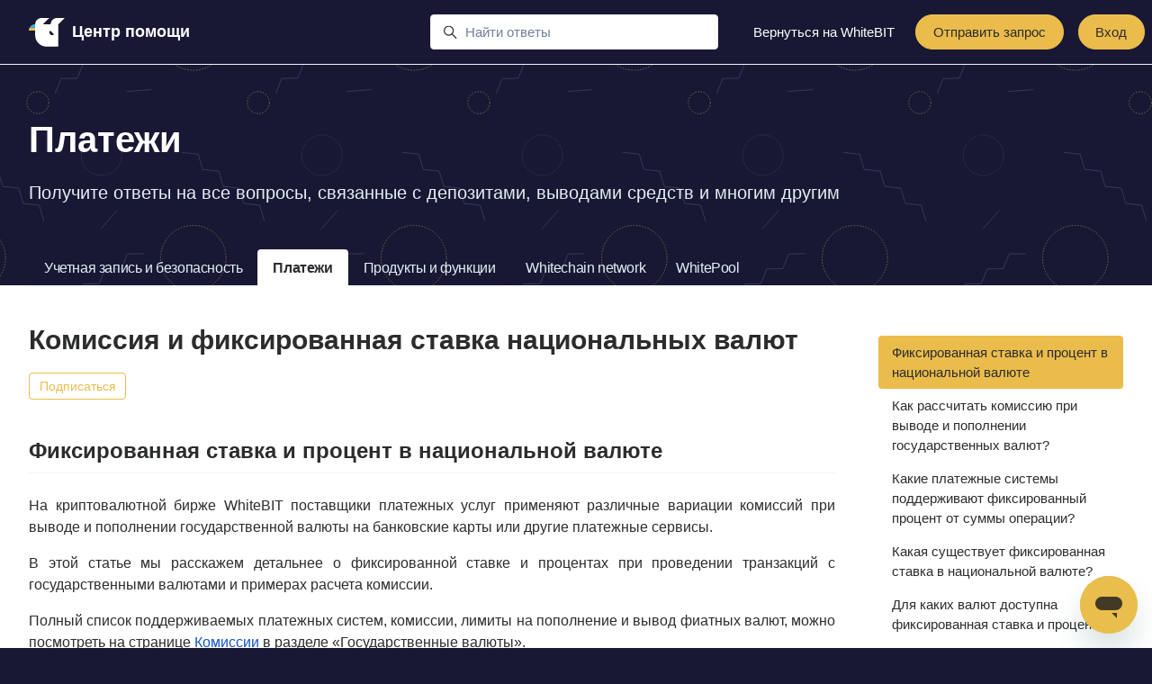

--- FILE ---
content_type: text/html; charset=utf-8
request_url: https://help.whitebit.com/hc/ru/articles/17183424706845-%D0%9A%D0%BE%D0%BC%D0%B8%D1%81%D1%81%D0%B8%D1%8F-%D0%B8-%D1%84%D0%B8%D0%BA%D1%81%D0%B8%D1%80%D0%BE%D0%B2%D0%B0%D0%BD%D0%BD%D0%B0%D1%8F-%D1%81%D1%82%D0%B0%D0%B2%D0%BA%D0%B0-%D0%BD%D0%B0%D1%86%D0%B8%D0%BE%D0%BD%D0%B0%D0%BB%D1%8C%D0%BD%D1%8B%D1%85-%D0%B2%D0%B0%D0%BB%D1%8E%D1%82
body_size: 20393
content:
<!DOCTYPE html>
<html dir="ltr" lang="ru">
<head>
  <meta charset="utf-8" />
  <!-- v26880 -->


  <title>Комиссия и фиксированная ставка национальных валют &ndash; WhiteBIT</title>

  

  <meta name="description" content="Фиксированная ставка и процент в национальной валюте На криптовалютной бирже WhiteBIT поставщики платежных услуг применяют различные..." /><meta property="og:image" content="https://help.whitebit.com/hc/theming_assets/01HZKSGY19KHKNHEZ9GFV7219W" />
<meta property="og:type" content="website" />
<meta property="og:site_name" content="WhiteBIT" />
<meta property="og:title" content="Комиссия и фиксированная ставка национальных валют" />
<meta property="og:description" content="Фиксированная ставка и процент в национальной валюте
На криптовалютной бирже WhiteBIT поставщики платежных услуг применяют различные вариации комиссий при выводе и пополнении государственной валюты..." />
<meta property="og:url" content="https://help.whitebit.com/hc/ru/articles/17183424706845" />
<link rel="canonical" href="https://help.whitebit.com/hc/ru/articles/17183424706845-%D0%9A%D0%BE%D0%BC%D0%B8%D1%81%D1%81%D0%B8%D1%8F-%D0%B8-%D1%84%D0%B8%D0%BA%D1%81%D0%B8%D1%80%D0%BE%D0%B2%D0%B0%D0%BD%D0%BD%D0%B0%D1%8F-%D1%81%D1%82%D0%B0%D0%B2%D0%BA%D0%B0-%D0%BD%D0%B0%D1%86%D0%B8%D0%BE%D0%BD%D0%B0%D0%BB%D1%8C%D0%BD%D1%8B%D1%85-%D0%B2%D0%B0%D0%BB%D1%8E%D1%82">
<link rel="alternate" hreflang="en-gb" href="https://help.whitebit.com/hc/en-gb/articles/17183424706845-Fee-and-fixed-rate-of-national-currencies">
<link rel="alternate" hreflang="es" href="https://help.whitebit.com/hc/es/articles/17183424706845-Comisi%C3%B3n-fija-y-porcentaje-en-moneda-nacional">
<link rel="alternate" hreflang="pl" href="https://help.whitebit.com/hc/pl/articles/17183424706845-Sta%C5%82a-stawka-i-procent-w-walucie-krajowej">
<link rel="alternate" hreflang="ru" href="https://help.whitebit.com/hc/ru/articles/17183424706845-%D0%9A%D0%BE%D0%BC%D0%B8%D1%81%D1%81%D0%B8%D1%8F-%D0%B8-%D1%84%D0%B8%D0%BA%D1%81%D0%B8%D1%80%D0%BE%D0%B2%D0%B0%D0%BD%D0%BD%D0%B0%D1%8F-%D1%81%D1%82%D0%B0%D0%B2%D0%BA%D0%B0-%D0%BD%D0%B0%D1%86%D0%B8%D0%BE%D0%BD%D0%B0%D0%BB%D1%8C%D0%BD%D1%8B%D1%85-%D0%B2%D0%B0%D0%BB%D1%8E%D1%82">
<link rel="alternate" hreflang="uk" href="https://help.whitebit.com/hc/uk/articles/17183424706845-%D0%9A%D0%BE%D0%BC%D1%96%D1%81%D1%96%D1%8F-%D1%82%D0%B0-%D1%84%D1%96%D0%BA%D1%81%D0%BE%D0%B2%D0%B0%D0%BD%D0%B0-%D1%81%D1%82%D0%B0%D0%B2%D0%BA%D0%B0-%D0%BD%D0%B0%D1%86%D1%96%D0%BE%D0%BD%D0%B0%D0%BB%D1%8C%D0%BD%D0%B8%D1%85-%D0%B2%D0%B0%D0%BB%D1%8E%D1%82">
<link rel="alternate" hreflang="x-default" href="https://help.whitebit.com/hc/en-gb/articles/17183424706845-Fee-and-fixed-rate-of-national-currencies">

  <link rel="stylesheet" href="//static.zdassets.com/hc/assets/application-f34d73e002337ab267a13449ad9d7955.css" media="all" id="stylesheet" />
  <link rel="stylesheet" type="text/css" href="/hc/theming_assets/10013428/360003339778/style.css?digest=30802284802589">

  <link rel="icon" type="image/x-icon" href="/hc/theming_assets/01HZKSGXXDAJGQ48NSF3CVHX0H">

    

  <meta content="width=device-width, initial-scale=1.0" name="viewport" />
<script type="text/javascript">window.Theme = Object.assign(window.Theme || {}, { assets: {}, locale: "ru", signedIn: false });</script>
<script type="text/javascript" src="/hc/theming_assets/01HZKSGX11QWDRED2CD47DXT7P"></script>


<link rel="stylesheet" href="/hc/theming_assets/01HZKSGXDP97W5VXTDPXXYSKT6">
<link rel="stylesheet" href="/hc/theming_assets/01HZKSGFEY46FW15M4J8S7QMJK">
<link rel="stylesheet" href="https://use.fontawesome.com/releases/v6.4.0/css/all.css">


<style id="settings-styles">
  
    .note::before { content: ""; }
    
  
    .warning::before { content: "Предупреждение"; }
    
</style>


<link rel="preconnect" href="https://fonts.googleapis.com">
<link rel="preconnect" href="https://fonts.gstatic.com" crossorigin>

<script>
  setTimeout(function () {
    document.querySelectorAll("table").forEach(function (table) {
      if (!table.closest(".table-container")) {
        const wrapper = document.createElement("div");
        wrapper.className = "table-container";
        table.parentNode.insertBefore(wrapper, table);
        wrapper.appendChild(table);
      }
    });
  }, 300);
</script>

  
</head>
<body class="">
  
  
  

  <a class="sr-only sr-only-focusable" tabindex="1" href="#page-container">
  Перейти к основному контенту
</a>

<div class="layout flex flex-1 flex-column" x-data="Widgets.mobileMenu">

  
  <header class="header border-bottom fixed-header sticky-header"
    x-data="Widgets.header({ isFixed: true, isSticky: true })"
    :class="{ 'text-header bg-header': isStuck, 'shadow': isStuck, 'border-bottom': !isFixed }">

    <nav class="navbar container-fluid h-full" :class="{ 'text-header': isOpen }">

      
      <a href="/hc/ru" class="navbar-brand mr-auto">
        <img class="block img-fluid z-100" id="logo" src="/hc/theming_assets/01HZKSGY19KHKNHEZ9GFV7219W" alt="Главная страница Справочного центра WhiteBIT">
          <span class="navbar-tagline mx-2 white-space-no-wrap lg:font-size-lg">
              Центр помощи
            </span>
        </a>

      
      <button class="navbar-toggle ml-2 xl:hidden" x-data x-ref="toggle" :aria-expanded="isOpen && 'true'" @click="toggle" @keydown.escape="toggle">
        <span></span>
        <span class="sr-only">Открыть/закрыть меню навигации</span>
      </button>

      

      
      <div class="nav menu menu-standard menu-links-right xl:flex xl:align-items-center xl:font-size-md xl:menu-expanded xl:justify-content-end"
        x-cloak x-show="isOpen" :class="{ 'text-header': isOpen }"
        x-transition:enter="transition-fast"
        x-transition:enter-start="opacity-0"
        x-transition:enter-end="opacity-100"
        x-transition:leave="transition-fast"
        x-transition:leave-start="opacity-100 text-header"
        x-transition:leave-end="opacity-0 text-header">

        
          <div class="search flex text-base mx-4 mb-4 flex-first xl:max-w-13 xl:flex-1 xl:mx-5 xl:mb-0" x-data="Widgets.search">
              
                <form role="search" class="form-field flex-1 mb-0" data-search="" action="/hc/ru/search" accept-charset="UTF-8" method="get"><input type="hidden" name="utf8" value="&#x2713;" autocomplete="off" /><input type="search" name="query" id="query" placeholder="Найти ответы" aria-label="Найти ответы" /></form>
              
            <svg class="search-icon fill-current transition" xmlns="http://www.w3.org/2000/svg" viewBox="0 0 12 12" aria-hidden="true">
              <use xlink:href="#icon-search" />
            </svg>
          </div>
        

        
          <a class="nav-link header-link" href="https://whitebit.com/ru" x-data="link">
              Вернуться на WhiteBIT
            </a>
        
          <a
            class="button m-2 header-link hidden flex-last xl:order-inherit xl:my-0" href="/hc/ru/requests/new"
            :class="{ 'button-primary': isOpen || (!isFixed || isStuck), 'button-translucent': !isOpen && isFixed && !isStuck, 'hidden': false }">
            Отправить запрос
          </a>
        
          
        

        
          <a
            class="button m-2 hidden flex-last xl:order-inherit xl:my-0" href="/hc/ru/signin?return_to=https%3A%2F%2Fhelp.whitebit.com%2Fhc%2Fru%2Farticles%2F17183424706845-%25D0%259A%25D0%25BE%25D0%25BC%25D0%25B8%25D1%2581%25D1%2581%25D0%25B8%25D1%258F-%25D0%25B8-%25D1%2584%25D0%25B8%25D0%25BA%25D1%2581%25D0%25B8%25D1%2580%25D0%25BE%25D0%25B2%25D0%25B0%25D0%25BD%25D0%25BD%25D0%25B0%25D1%258F-%25D1%2581%25D1%2582%25D0%25B0%25D0%25B2%25D0%25BA%25D0%25B0-%25D0%25BD%25D0%25B0%25D1%2586%25D0%25B8%25D0%25BE%25D0%25BD%25D0%25B0%25D0%25BB%25D1%258C%25D0%25BD%25D1%258B%25D1%2585-%25D0%25B2%25D0%25B0%25D0%25BB%25D1%258E%25D1%2582"
            :class="{ 'button-primary': isOpen || (!isFixed || isStuck), 'button-translucent': !isOpen && isFixed && !isStuck, 'hidden': false }">
            Вход
          </a>
        </div>

    </nav>
  </header> 





  <main role="main">
    
<div class="relative mb-5">
  <div class="hero">

    
    <div class="relative container py-6 z-30" x-data="category({ sectionId: 9789551997469 })">
      
        
        <h1 class="font-size-4xl xl:font-size-5xl" x-html="category && category.name"></h1>
        <p class="font-size-xl" x-html="category && category.description"></p>
      
    </div>

    
    <div class="relative z-30 w-full border-top border-bottom bg-gray-100 md:border-0 md:bg-transparent">
      <div class="container">
        <nav id="category-tabs" data-element="navigation" data-template="category-tabs"></nav>
      </div>
    </div>

    
    
      
        <div class="absolute z-20 top-0 left-0 h-full w-full bg-home bg-contain bg-repeat"></div>
      
    

    
    <div class="absolute z-10 top-0 left-0 h-full w-full bg-hero"></div>

    

  </div> 
</div>


<div class="container flex-1" id="page-container">
  <div class="row row-lg">
    <article class="col" itemscope itemtype="http://schema.org/Article">

      
      <div class="mb-5">
        
          <h1 class="mt-4" title="Комиссия и фиксированная ставка национальных валют" itemprop="name">
            Комиссия и фиксированная ставка национальных валют
            
          </h1>
        

        
        <div class="flex">
          <div class="media">
            
            

            
            
              <div class="subscribe-article">
                <div data-helper="subscribe" data-json="{&quot;item&quot;:&quot;article&quot;,&quot;url&quot;:&quot;/hc/ru/articles/17183424706845-%D0%9A%D0%BE%D0%BC%D0%B8%D1%81%D1%81%D0%B8%D1%8F-%D0%B8-%D1%84%D0%B8%D0%BA%D1%81%D0%B8%D1%80%D0%BE%D0%B2%D0%B0%D0%BD%D0%BD%D0%B0%D1%8F-%D1%81%D1%82%D0%B0%D0%B2%D0%BA%D0%B0-%D0%BD%D0%B0%D1%86%D0%B8%D0%BE%D0%BD%D0%B0%D0%BB%D1%8C%D0%BD%D1%8B%D1%85-%D0%B2%D0%B0%D0%BB%D1%8E%D1%82/subscription.json&quot;,&quot;follow_label&quot;:&quot;Подписаться&quot;,&quot;unfollow_label&quot;:&quot;Отписаться&quot;,&quot;following_label&quot;:&quot;Подписан на&quot;,&quot;can_subscribe&quot;:true,&quot;is_subscribed&quot;:false}"></div>
              </div>
            
          </div>
        </div>

      </div>

      
      <section class="content article-content mb-6" itemprop="articleBody">

        
        <h2 id="h_01JPQANZ2J5BNRP3Q2MWWEY6WA">Фиксированная ставка и процент в национальной валюте</h2>
<p class="wysiwyg-text-align-justify"><span style="color: #2c2d30;">На криптовалютной бирже WhiteBIT поставщики платежных услуг применяют различные вариации комиссий при выводе и пополнении государственной валюты на банковские карты или другие платежные сервисы.</span></p>
<p class="wysiwyg-text-align-justify">В этой статье мы расскажем детальнее о фиксированной ставке и процентах при проведении транзакций с государственными валютами и примерах расчета комиссии.&nbsp;</p>
<p class="wysiwyg-text-align-justify"><span style="color: #2c2d30;">Полный список поддерживаемых платежных систем, комиссии, лимиты на пополнение и вывод фиатных валют, можно посмотреть на странице </span><a href="https://whitebit.com/ru/fees"><span class="wysiwyg-underline" style="color: #1155cc;">Комиссии</span></a><span style="color: #2c2d30;"> в разделе «Государственные валюты».</span></p>
<p class="wysiwyg-text-align-center"><span style="color: #2c2d30;"><img src="/hc/article_attachments/25975940199709" width="624" height="260"></span><span style="color: #2c2d30;"><img src="/hc/article_attachments/25975940204957" width="624" height="301"></span></p>
<p class="wysiwyg-text-align-center">&nbsp;</p>
<h2 id="h_01JPQANZ2JWCQJ4A5Z3YHPDFG1">Как рассчитать комиссию при выводе и пополнении государственных валют?</h2>
<p class="wysiwyg-text-align-justify"><span style="color: #2c2d30;">Комиссии делятся на:</span></p>
<ol>
<li>
<strong><span style="color: #2c2d30;">Фиксированная ставка в национальной валюте.</span></strong><span style="color: #2c2d30;"> Например, 2 EUR;</span>
</li>
<li>
<strong><span style="color: #2c2d30;">Фиксированный процент от суммы операции</span></strong><span style="color: #2c2d30;">. Например, 1%, 2,5%, 3.5%;</span>
</li>
<li>
<strong><span style="color: #2c2d30;">Фиксированная ставка и процент. </span></strong><span style="color: #2c2d30;">Например, 2 EUR + 2%.</span>
</li>
</ol>
<p class="wysiwyg-text-align-justify"><span style="color: #2c2d30;">В связи с тем, что комиссии учитываются в сумме перевода, пользователям для отправки средств проблематично подсчитать корректную сумму для осуществления операции.</span></p>
<p class="wysiwyg-text-align-justify"><span style="color: #2c2d30;">WhiteBIT предоставляет пользователям возможность пополнять баланс на желаемую сумму с учетом всех комиссий. Далее мы рассмотрим примеры, как избежать ошибок при переводах и правильно рассчитать комиссию.</span></p>
<h2 id="h_01JPQANZ2J8AFZX7HWSG75KZGN">Какие платежные системы поддерживают фиксированный процент от суммы операции?</h2>
<p class="wysiwyg-text-align-justify"><span style="color: #2c2d30;">Фиксированный процент комиссии от суммы операции имеется в платежных системах:</span></p>
<ul>
<li>Volet.com;</li>
<li>Visa/Mastercard;</li>
<li>Checkout Visa/Mastercard;</li>
<li>EUR ZEN;</li>
<li>Card Transfer;</li>
<li>GooglePay;</li>
<li>ApplePay.</li>
</ul>
<p class="wysiwyg-text-align-justify"><span style="color: #2c2d30;">К примеру, если вы хотите отправить EUR с использованием платежной системы </span>ZEN<span style="color: #2c2d30;">, в системе будет указан фиксированный процент для операции в сети — 1%. Указанный процент комиссии будет назначаться на сумму к отправке.</span></p>
<p class="wysiwyg-text-align-justify"><strong><span style="color: #2c2d30;">Обратите внимание, </span></strong><em><span style="color: #2c2d30;">особенностью такого типа комиссий является ограничение минимального и максимального размера суммы. Если сумма комиссии меньше минимального значения или больше максимального, то комиссия будет взята именно как фиксированное значение, а не рассчитанный процент от операции.</span></em></p>
<ul>
<li>
<strong><span style="color: #2c2d30;">Без учета комиссии</span></strong><span style="color: #2c2d30;"> — </span><span style="color: #444746;">переключатель</span><span style="color: #2c2d30;"> «Показать сумму с комиссией» отключен.</span>
</li>
</ul>
<p class="wysiwyg-text-align-center"><span style="color: #2c2d30;"><img src="/hc/article_attachments/25975962506653" width="624" height="283"></span></p>
<p>&nbsp;</p>
<p class="wysiwyg-text-align-justify"><span style="color: #2c2d30;">Сумма, которая указывается в форме на вывод средств, а именно 1000 EUR, от нее необходимо отнять фиксированный 1% процент. После отправки средств, вы получаете на свой счет 990 EUR.</span></p>
<ul>
<li>
<strong><span style="color: #2c2d30;">С учетом комиссии</span></strong><span style="color: #2c2d30;"> — </span><span style="color: #444746;">переключатель</span><span style="color: #2c2d30;"> «Показать сумму с комиссией» включен.&nbsp;</span>
</li>
</ul>
<p class="wysiwyg-text-align-center"><span style="color: #2c2d30;"><img src="/hc/article_attachments/25975962509853" width="624" height="283"></span></p>
<p>&nbsp;</p>
<p class="wysiwyg-text-align-justify"><span style="color: #2c2d30;">Если вы хотите получить точную сумму на счет в размере 1000 EUR, необходимо от суммы отправки отнять 1% комиссии. То есть, чтобы получить 1000 EUR, вам нужно отправить 1010,11 EUR.</span></p>
<p class="wysiwyg-text-align-justify"><strong><span style="color: #2c2d30;">Формула расчета комиссии:</span></strong><span style="color: #2c2d30;"> 1010,11 * 0,01 = 10,11 — это комиссия 1%, которая будет снята с суммы к отправке, для получения 1000 EUR.&nbsp;</span></p>
<p class="wysiwyg-text-align-justify"><span style="color: #2c2d30;">Если рассчитать комиссию на сумму </span><strong><span style="color: #2c2d30;">1000 * 0,01 = 10</span></strong><span style="color: #2c2d30;">, то получим сумму к отправке 1010 EUR. После отправки суммы на вывод средств, платежный сервис возьмет комиссию именно от полученной суммы. Соответственно, вы не получите необходимую сумму, а на счет зачислится 999,89 EUR.</span></p>
<h2 id="h_01JPQANZ2J1TXMMC7J5RXDMSNS">Какая существует фиксированная ставка в национальной валюте?</h2>
<p class="wysiwyg-text-align-justify"><span style="color: #2c2d30;">На данный момент фиксированная ставка доступна при выводе EUR методом SEPA – 5 EUR.&nbsp;</span></p>
<p class="wysiwyg-text-align-justify"><span style="color: #2c2d30;">К примеру, если вы хотите отправить 1000 EUR с использованием платежной системы SEPA Transfer, в системе будет отображаться фиксированная комиссия в сети — 5 EUR. Указанная комиссия отнимается от суммы к отправке.</span></p>
<ul>
<li>
<strong><span style="color: #2c2d30;">Без учета комиссии</span></strong><span style="color: #2c2d30;"> — </span><span style="color: #444746;">переключатель</span><span style="color: #2c2d30;"> «Показать сумму с комиссией» отключен.</span>
</li>
</ul>
<p class="wysiwyg-text-align-center"><span style="color: #2c2d30;"><img src="/hc/article_attachments/25975940223005" width="624" height="283"></span></p>
<p><span style="color: #2c2d30;"><br></span><span style="color: #2c2d30;">Сумма, которая указывается в форме на вывод средств, а именно 1000 EUR, от нее необходимо отнять фиксированную ставку в фиатной валюте. После отправки средств, вы получаете на свой счет 995 EUR.</span></p>
<ul>
<li>
<strong><span style="color: #2c2d30;">С учетом комиссии</span></strong><span style="color: #2c2d30;"> — </span><span style="color: #444746;">переключатель</span><span style="color: #2c2d30;"> «Показать сумму с комиссией» включен.</span>
</li>
</ul>
<p class="wysiwyg-text-align-center"><span style="color: #2c2d30;"><img src="/hc/article_attachments/25975940223389" width="624" height="567"></span></p>
<p class="wysiwyg-text-align-justify"><span style="color: #2c2d30;"><br></span><span style="color: #2c2d30;">Если вы хотите получить точную сумму на счет в размере 1000 EUR, необходимо от суммы отправки отнять сумму комиссии. То есть, вы отправляете 1005 EUR и с учетом комиссии получаете на свой счет 1000 EUR.</span></p>
<h2 id="h_01JPQANZ2JGW42N0TQXTSYXPQ1">Для каких валют доступна фиксированная ставка и процент?</h2>
<p class="wysiwyg-text-align-justify"><span style="color: #2c2d30;">Фиксированная ставка и процент сейчас доступны для трёх валют:</span></p>
<ul>
<li><span style="color: #2c2d30;">EUR Visa/Mastercard;</span></li>
<li><span style="color: #2c2d30;">USD Visa/Mastercard;</span></li>
</ul>
<p class="wysiwyg-text-align-justify"><span style="color: #2c2d30;">К примеру, если вы хотите отправить EUR с использованием платежных систем Visa/Mastercard, в системе будет указана фиксированная ставка и процент комиссий в сети — 2 EUR + 2%, общее значение отнимается от суммы к отправке.</span></p>
<ul>
<li>
<strong><span style="color: #2c2d30;">Без учета комиссии</span></strong><span style="color: #2c2d30;"> — </span><span style="color: #444746;">переключатель</span><span style="color: #2c2d30;"> «Показать сумму с комиссией» отключен.</span>
</li>
</ul>
<p class="wysiwyg-text-align-center"><span style="color: #2c2d30;"><img src="/hc/article_attachments/25975940224925" width="624" height="416"></span><span style="color: #2c2d30;"><br><br></span></p>
<p><span style="color: #2c2d30;">В случае если платежный сервис указывает обе комиссии, сначала взимается фиксированная ставка, а затем от полученной суммы отнять процент. Таким образом процент комиссии будет меньше и не будет зависеть от фиксированной ставки.</span></p>
<p class="wysiwyg-text-align-justify"><span style="color: #2c2d30;">Сумма, которая указывается в форме на вывод средств, а именно 1000 EUR, от нее необходимо отнять фиксированную ставку в 2 EUR, а затем отнять 2% от полученной суммы.</span></p>
<p class="wysiwyg-text-align-justify"><strong><span style="color: #2c2d30;">Формула расчета:</span></strong><span style="color: #2c2d30;"> 1000 – 2 – ((1000 – 2) * 0,02) = 998 – 19,96 = 978,04.</span></p>
<p class="wysiwyg-text-align-justify"><span style="color: #2c2d30;">Комиссия от 1000 EUR составит 21,96 EUR. После отправки средств, вы получаете на свой счет 978,04 EUR.</span></p>
<ul>
<li>
<strong><span style="color: #2c2d30;">С учетом комиссии</span></strong><span style="color: #2c2d30;"> — </span><span style="color: #444746;">переключатель</span><span style="color: #2c2d30;"> «Показать сумму с комиссией» включен.&nbsp;</span>
</li>
</ul>
<p class="wysiwyg-text-align-center"><span style="color: #2c2d30;"><img src="/hc/article_attachments/25975940225437" width="624" height="416"></span><span style="color: #2c2d30;"><br><br></span></p>
<p><span style="color: #2c2d30;">В этом случае с суммы к отправке так же как и в первом случае будет взята фиксированная комиссия, а после этого — процент.</span></p>
<p class="wysiwyg-text-align-justify"><span style="color: #2c2d30;">Если вы хотите получить точную сумму на счет в размере 1000 EUR, необходимо сперва отнять фиксированную ставку, затем 2% комиссии и приплюсовать их к изначальной сумме. То есть, вы отправляете 1022,41 EUR и с учетом комиссии получаете на свой счет 1000 EUR.</span></p>
<p class="wysiwyg-text-align-justify"><strong><span style="color: #2c2d30;">Формула расчета комиссии:</span></strong><span style="color: #2c2d30;"> (1022,41 – 2) * 0,02 + 2 = 20,41 + 2 = 22,41 — это комиссия в 2% + 2 EUR, которую необходимо добавить к сумме отправки, чтобы получить на свой счет 1000 EUR. Соответственно, 1000 + 22,41 = 1022,41.</span></p>
<p class="wysiwyg-text-align-justify"><strong><span style="color: #2c2d30;">Формула зачисления средств:</span></strong><span style="color: #2c2d30;"> 1022,41 – 2 – ((1022,41 – 2) * 0,02) = 1020,41 – (1020,41 * 0,02) = 1020,41 – 20,4082 = 1000 — получаем итоговую сумму для зачисления на счет.</span></p>
<h2 id="h_01JPQANZ2JX4V9Z1342FB6E21M">Поддержка</h2>
<p>В случае возникновения любых вопросов, связанных с функционалом нашей биржи, вы можете:</p>
<ul>
<li>Оставить<a href="https://help.whitebit.com/hc/ru/requests/new"><span class="wysiwyg-underline" style="color: #1155cc;"> запрос</span></a> на нашем сайте;</li>
<li>Написать на электронную почту службы поддержки: <a href="mailto:support@whitebit.com"><span class="wysiwyg-underline" style="color: #1155cc;">support@whitebit.com</span></a>;</li>
<li>Написать в чат, воспользовавшись кнопкой <img src="/hc/article_attachments/25975940226077" width="42.444945580532654" height="38.13957227148658"> в правом нижнем углу экрана (в приложении WhiteBIT в правом верхнем углу нажмите <img src="/hc/article_attachments/25975962516509" width="32" height="32">).</li>
</ul>

        
        

        
        

        
        

      </section>

      
      
        
          <div class="mt-6">
            
  <ul class="share">
    <li>
      <a href="https://www.facebook.com/share.php?title=%D0%9A%D0%BE%D0%BC%D0%B8%D1%81%D1%81%D0%B8%D1%8F+%D0%B8+%D1%84%D0%B8%D0%BA%D1%81%D0%B8%D1%80%D0%BE%D0%B2%D0%B0%D0%BD%D0%BD%D0%B0%D1%8F+%D1%81%D1%82%D0%B0%D0%B2%D0%BA%D0%B0+%D0%BD%D0%B0%D1%86%D0%B8%D0%BE%D0%BD%D0%B0%D0%BB%D1%8C%D0%BD%D1%8B%D1%85+%D0%B2%D0%B0%D0%BB%D1%8E%D1%82&u=https%3A%2F%2Fhelp.whitebit.com%2Fhc%2Fru%2Farticles%2F17183424706845-%25D0%259A%25D0%25BE%25D0%25BC%25D0%25B8%25D1%2581%25D1%2581%25D0%25B8%25D1%258F-%25D0%25B8-%25D1%2584%25D0%25B8%25D0%25BA%25D1%2581%25D0%25B8%25D1%2580%25D0%25BE%25D0%25B2%25D0%25B0%25D0%25BD%25D0%25BD%25D0%25B0%25D1%258F-%25D1%2581%25D1%2582%25D0%25B0%25D0%25B2%25D0%25BA%25D0%25B0-%25D0%25BD%25D0%25B0%25D1%2586%25D0%25B8%25D0%25BE%25D0%25BD%25D0%25B0%25D0%25BB%25D1%258C%25D0%25BD%25D1%258B%25D1%2585-%25D0%25B2%25D0%25B0%25D0%25BB%25D1%258E%25D1%2582" class="share-facebook" aria-label="Facebook">
        <svg xmlns="http://www.w3.org/2000/svg" width="12" height="12" focusable="false" viewBox="0 0 12 12" aria-label="Поделиться этой страницей на Facebook">
          <path fill="currentColor" d="M6 0a6 6 0 01.813 11.945V7.63h1.552l.244-1.585H6.812v-.867c0-.658.214-1.242.827-1.242h.985V2.55c-.173-.024-.538-.075-1.23-.075-1.444 0-2.29.767-2.29 2.513v1.055H3.618v1.585h1.484v4.304A6.001 6.001 0 016 0z"/>
        </svg>
      </a>
    </li>
    <li>
      <a href="https://twitter.com/share?lang=ru&text=%D0%9A%D0%BE%D0%BC%D0%B8%D1%81%D1%81%D0%B8%D1%8F+%D0%B8+%D1%84%D0%B8%D0%BA%D1%81%D0%B8%D1%80%D0%BE%D0%B2%D0%B0%D0%BD%D0%BD%D0%B0%D1%8F+%D1%81%D1%82%D0%B0%D0%B2%D0%BA%D0%B0+%D0%BD%D0%B0%D1%86%D0%B8%D0%BE%D0%BD%D0%B0%D0%BB%D1%8C%D0%BD%D1%8B%D1%85+%D0%B2%D0%B0%D0%BB%D1%8E%D1%82&url=https%3A%2F%2Fhelp.whitebit.com%2Fhc%2Fru%2Farticles%2F17183424706845-%25D0%259A%25D0%25BE%25D0%25BC%25D0%25B8%25D1%2581%25D1%2581%25D0%25B8%25D1%258F-%25D0%25B8-%25D1%2584%25D0%25B8%25D0%25BA%25D1%2581%25D0%25B8%25D1%2580%25D0%25BE%25D0%25B2%25D0%25B0%25D0%25BD%25D0%25BD%25D0%25B0%25D1%258F-%25D1%2581%25D1%2582%25D0%25B0%25D0%25B2%25D0%25BA%25D0%25B0-%25D0%25BD%25D0%25B0%25D1%2586%25D0%25B8%25D0%25BE%25D0%25BD%25D0%25B0%25D0%25BB%25D1%258C%25D0%25BD%25D1%258B%25D1%2585-%25D0%25B2%25D0%25B0%25D0%25BB%25D1%258E%25D1%2582" class="share-twitter" aria-label="X Corp">
        <svg xmlns="http://www.w3.org/2000/svg" width="12" height="12" focusable="false" viewBox="0 0 12 12" aria-label="Поделиться этой страницей в X Corp">
          <path fill="currentColor" d="M.0763914 0 3.60864 0 6.75369 4.49755 10.5303 0 11.6586 0 7.18498 5.11431 12 12 8.46775 12 5.18346 7.30333 1.12825 12 0 12 4.7531 6.6879z"/>
        </svg>
      </a>
    </li>
    <li>
      <a href="https://www.linkedin.com/shareArticle?mini=true&source=WhiteBIT&title=%D0%9A%D0%BE%D0%BC%D0%B8%D1%81%D1%81%D0%B8%D1%8F+%D0%B8+%D1%84%D0%B8%D0%BA%D1%81%D0%B8%D1%80%D0%BE%D0%B2%D0%B0%D0%BD%D0%BD%D0%B0%D1%8F+%D1%81%D1%82%D0%B0%D0%B2%D0%BA%D0%B0+%D0%BD%D0%B0%D1%86%D0%B8%D0%BE%D0%BD%D0%B0%D0%BB%D1%8C%D0%BD%D1%8B%D1%85+%D0%B2%D0%B0%D0%BB%D1%8E%D1%82&url=https%3A%2F%2Fhelp.whitebit.com%2Fhc%2Fru%2Farticles%2F17183424706845-%25D0%259A%25D0%25BE%25D0%25BC%25D0%25B8%25D1%2581%25D1%2581%25D0%25B8%25D1%258F-%25D0%25B8-%25D1%2584%25D0%25B8%25D0%25BA%25D1%2581%25D0%25B8%25D1%2580%25D0%25BE%25D0%25B2%25D0%25B0%25D0%25BD%25D0%25BD%25D0%25B0%25D1%258F-%25D1%2581%25D1%2582%25D0%25B0%25D0%25B2%25D0%25BA%25D0%25B0-%25D0%25BD%25D0%25B0%25D1%2586%25D0%25B8%25D0%25BE%25D0%25BD%25D0%25B0%25D0%25BB%25D1%258C%25D0%25BD%25D1%258B%25D1%2585-%25D0%25B2%25D0%25B0%25D0%25BB%25D1%258E%25D1%2582" class="share-linkedin" aria-label="LinkedIn">
        <svg xmlns="http://www.w3.org/2000/svg" width="12" height="12" focusable="false" viewBox="0 0 12 12" aria-label="Поделиться этой страницей в LinkedIn">
          <path fill="currentColor" d="M10.8 0A1.2 1.2 0 0112 1.2v9.6a1.2 1.2 0 01-1.2 1.2H1.2A1.2 1.2 0 010 10.8V1.2A1.2 1.2 0 011.2 0h9.6zM8.09 4.356a1.87 1.87 0 00-1.598.792l-.085.133h-.024v-.783H4.676v5.727h1.778V7.392c0-.747.142-1.47 1.068-1.47.913 0 .925.854.925 1.518v2.785h1.778V7.084l-.005-.325c-.05-1.38-.456-2.403-2.13-2.403zm-4.531.142h-1.78v5.727h1.78V4.498zm-.89-2.846a1.032 1.032 0 100 2.064 1.032 1.032 0 000-2.064z"/>
        </svg>
      </a>
    </li>
  </ul>


          </div>
        
      

      
        <div
          class="my-6"
          data-element="article-navigation"
          data-template="article-navigation"
          data-next-title="Следующая статья"
          data-previous-title="Предыдущая статья">
        </div>
      
      
        
          <div class="py-4 my-6 text-center border-top border-bottom">
            <h4 class="font-medium">
              Была ли эта статья полезной?
            </h4>
            <div class="mb-4" role="group">
              <button type="button" class="button button-outline-primary" data-auth-action="signin" aria-label="Эта статья принесла пользу" aria-pressed="false">
                <svg class="svg-icon fill-current" viewBox="0 0 507 512" xmlns="http://www.w3.org/2000/svg" xmlns:xlink="http://www.w3.org/1999/xlink">
                  <path d="M330,512 C261,512 152,489 126,470 C119,466 116,459 116,452 L116,234 C116,228 119,221 124,217 C126,216 165,185 206,163 C256,135 291,96 300,71 C310,41 324,0 370,0 C392,0 409,12 419,33 C438,77 418,137 384,184 C407,189 434,196 451,201 C482,211 502,233 506,260 C510,288 496,317 467,338 C445,397 408,489 380,504 C370,510 352,512 330,512 Z M161,439 C203,456 333,475 358,465 C370,454 403,379 426,316 C428,312 431,308 434,305 C453,293 462,278 461,266 C459,256 450,248 437,243 C409,234 340,219 339,219 C331,218 325,212 322,204 C319,196 321,188 327,183 C377,129 386,73 377,51 C374,45 372,45 370,45 C359,45 354,52 342,86 C329,125 282,171 227,201 C201,216 174,235 161,245 L161,439 Z M73,454 L73,232 C73,211 57,195 37,195 C16,195 0,211 0,232 L0,454 C0,474 16,490 36,490 C56,490 73,474 73,454 Z"></path>
                </svg>
              </button>
              <button type="button" class="button button-outline-primary" data-auth-action="signin" aria-label="Эта статья не принесла пользы" aria-pressed="false">
                <svg class="svg-icon fill-current" viewBox="0 0 507 512" xmlns="http://www.w3.org/2000/svg" xmlns:xlink="http://www.w3.org/1999/xlink">
                  <path d="M177,0 C247,0 355,23 382,42 C388,46 391,53 391,60 L391,278 C391,284 388,291 383,295 C381,296 342,327 302,349 C251,377 216,416 208,441 C197,471 183,512 137,512 C115,512 98,500 88,479 C69,435 89,375 123,328 C100,323 73,316 56,311 C26,301 5,279 1,252 C-3,224 11,195 41,174 C63,116 100,23 127,8 C137,2 155,0 177,0 Z M346,73 C304,56 174,37 149,47 C137,58 104,133 81,196 C79,200 76,204 73,207 C54,219 45,234 46,246 C48,256 57,264 70,269 C98,278 167,293 168,293 C176,294 182,300 185,308 C188,316 186,324 180,329 C130,383 121,439 130,461 C133,467 135,467 137,467 C148,467 153,460 165,426 C178,387 225,341 280,311 C306,296 333,277 346,267 L346,73 Z M434,58 L434,280 C434,300 450,316 470,316 C491,316 507,300 507,280 L507,58 C507,38 491,22 470,22 C450,22 434,38 434,58 Z"></path>
                </svg>
              </button>
            </div>
            <span class="block text-gray-600 font-size-sm mb-4">Пользователи, считающие этот материал полезным: 3 из 3</span>
            <p class="my-5">
              Еще есть вопросы? <a href="/hc/ru/requests/new">Отправить запрос</a>
            </p>
          </div>
        
      

      
      <footer class="row my-6">
        
          
  <section class="related-articles">
    
      <h2 class="related-articles-title">Похожие статьи</h2>
    
    <ul>
      
        <li>
          <a href="/hc/ru/related/click?data=[base64]" rel="nofollow">Как пройти подтверждение личности (KYC)?</a>
        </li>
      
        <li>
          <a href="/hc/ru/related/click?data=[base64]%3D--5024f36cba18a6d1428bf2184abcab3f8baa5fc7" rel="nofollow">Типы ордеров на бирже и их особенности</a>
        </li>
      
        <li>
          <a href="/hc/ru/related/click?data=[base64]" rel="nofollow">Депозиты/Выводы/Торговля актива закрыты. Что делать?</a>
        </li>
      
        <li>
          <a href="/hc/ru/related/click?data=[base64]" rel="nofollow">Memo / Тег назначения</a>
        </li>
      
        <li>
          <a href="/hc/ru/related/click?data=[base64]%3D--69a5fb9d3fa542b9b61b151b25eb00d9217b45aa" rel="nofollow">Как создать ордер на сайте?</a>
        </li>
      
    </ul>
  </section>


        
        
          <div data-recent-articles></div>
        
      </footer>

      
      

    </article>

    
    <aside class="relative flex-first lg:col lg:mr-6 lg:max-w-12 hidden">

      
      </aside>

    
    <aside
      class="md:col md:max-w-13">

      <div
        x-data="{ tableOfContents: false }"
        :class="{ 'sticky top-0': tableOfContents }"
        @table-of-contents:render.camel="tableOfContents = $event.target.children.length > 0">

        
          <div
            class="table-of-contents hidden lg:block"
            data-element="table-of-contents"
            data-template="sidebar-table-of-contents"
            data-selector=".content h2">
          </div>
        </div>
    </aside>

  </div> 
</div> 


      <div
        data-element="template"
        data-template="call-to-action">
      </div>
    <script type="text/javascript">document.documentElement.classList.add('article-page', 'article-' + 17183424706845)</script>




  <script type="text/template" id="tmpl-article-navigation">
    <% if (previousArticle || nextArticle) { %>
      <div class="row">
        <% if (previousArticle) { %>
          <div class="sm:col">
            <% if (previousTitle) { %>
              <h4 class="mb-2"><%= previousTitle %></h4>
            <% } %>
            <a href="<%= previousArticle.html_url %>"><%= previousArticle.title %></a>
          </div>
        <% } %>
        <% if (nextArticle) { %>
          <div class="sm:col text-right<% if (!previousArticle) { %> sm:col-offset-6<% } %>">
            <% if (nextTitle) { %>
              <h4 class="mb-2"><%= nextTitle %></h4>
            <% } %>
            <a href="<%= nextArticle.html_url %>"><%= nextArticle.title %></a>
          </div>
        <% } %>
      </div>
    <% } %>
  </script>

        
        <script type="text/template" id="tmpl-sidebar-table-of-contents">
          <% if (allItems.length > 1) { %>
            <div
              class="sticky top-0" style="padding-top: 72px; margin-top: -72px; "
              data-spy="scroll"
              data-offset="72px">
              <h3 class="font-size-lg mt-6">
                
                  
                
              </h3>
              <ol class="nav nav-pills flex-column font-size-md flex-no-wrap" x-data="scrollableElement">
                <% allItems.forEach(function(item) { %>
                  <li class="nav-item">
                    <a class="nav-link border-radius text-inherit" href="<%= item.html_url %>">
                      <%= item.name %>
                    </a>
                  </li>
                <% }); %>
              </ol>
            </div>
          <% } %>
        </script>
      
    
  
  




  </main>

    
  <footer class="footer mt-6" id="footer">

    

    <div class="container py-7">

      <nav class="nav font-size-md">

        
          <div class="relative" x-data="Widgets.dropdown" @click.away="close">
            <button class="nav-link not-a-button h-full w-full" aria-haspopup="true" :aria-expanded="isExpanded" x-ref="toggle">
              <svg class="svg-icon mr-1 fill-current hidden" xmlns="http://www.w3.org/2000/svg" viewBox="0 0 24 24" aria-hidden="true">
                <use xlink:href="#icon-locales" />
              </svg>
              Русский
              <svg class="svg-icon" xmlns="http://www.w3.org/2000/svg" viewBox="0 0 12 12" aria-hidden="true" :class="{ 'rotate-180': isExpanded }">
                <use xlink:href="#icon-chevron-down" />
              </svg>
            </button>
            <div class="z-dropdown absolute my-2 bg-white border border-radius shadow-md min-w-dropdown" x-ref="menu" x-cloak x-show="isExpanded">
              <div class="py-2 font-size-sm text-left">
                
                  <a class="dropdown-item" href="/hc/change_language/en-gb?return_to=%2Fhc%2Fen-gb%2Farticles%2F17183424706845-Fee-and-fixed-rate-of-national-currencies" dir="ltr" rel="nofollow">
                    English (GB)
                  </a>
                
                  <a class="dropdown-item" href="/hc/change_language/es?return_to=%2Fhc%2Fes%2Farticles%2F17183424706845-Comisi%25C3%25B3n-fija-y-porcentaje-en-moneda-nacional" dir="ltr" rel="nofollow">
                    Español
                  </a>
                
                  <a class="dropdown-item" href="/hc/change_language/pl?return_to=%2Fhc%2Fpl%2Farticles%2F17183424706845-Sta%25C5%2582a-stawka-i-procent-w-walucie-krajowej" dir="ltr" rel="nofollow">
                    Polski
                  </a>
                
                  <a class="dropdown-item" href="/hc/change_language/pt-pt?return_to=%2Fhc%2Fpt-pt" dir="ltr" rel="nofollow">
                    Português (Portugal)
                  </a>
                
                  <a class="dropdown-item" href="/hc/change_language/uk?return_to=%2Fhc%2Fuk%2Farticles%2F17183424706845-%25D0%259A%25D0%25BE%25D0%25BC%25D1%2596%25D1%2581%25D1%2596%25D1%258F-%25D1%2582%25D0%25B0-%25D1%2584%25D1%2596%25D0%25BA%25D1%2581%25D0%25BE%25D0%25B2%25D0%25B0%25D0%25BD%25D0%25B0-%25D1%2581%25D1%2582%25D0%25B0%25D0%25B2%25D0%25BA%25D0%25B0-%25D0%25BD%25D0%25B0%25D1%2586%25D1%2596%25D0%25BE%25D0%25BD%25D0%25B0%25D0%25BB%25D1%258C%25D0%25BD%25D0%25B8%25D1%2585-%25D0%25B2%25D0%25B0%25D0%25BB%25D1%258E%25D1%2582" dir="ltr" rel="nofollow">
                    Українська
                  </a>
                
              </div>
            </div>
          </div>
        
          <a class="nav-link" href="https://www.facebook.com/whitebit" target="_blank">
            <svg class="svg-icon fill-current" xmlns="http://www.w3.org/2000/svg" viewBox="0 0 12 12" aria-hidden="true">
              <path d="M6 0a6 6 0 01.813 11.945V7.63h1.552l.244-1.585H6.812v-.867c0-.658.214-1.242.827-1.242h.985V2.55c-.173-.024-.538-.075-1.23-.075-1.444 0-2.29.767-2.29 2.513v1.055H3.618v1.585h1.484v4.304A6.001 6.001 0 016 0z"></path>
            </svg>
          </a>
        
          <a class="nav-link" href="https://twitter.com/WhiteBIT" target="_blank">
            <svg class="svg-icon fill-current" xmlns="http://www.w3.org/2000/svg" viewBox="0 0 12 12" aria-hidden="true">
              <path d="M12 2.184a4.83 4.83 0 01-1.415.397 2.52 2.52 0 001.083-1.396 4.87 4.87 0 01-1.564.612A2.428 2.428 0 008.308 1c-1.36 0-2.463 1.13-2.463 2.524 0 .198.023.39.065.576C3.863 3.994 2.05 2.99.835 1.46a2.564 2.564 0 00-.332 1.27 2.54 2.54 0 001.094 2.102 2.413 2.413 0 01-1.115-.316v.032c0 1.224.849 2.243 1.974 2.476-.363.1-.743.115-1.112.042.314 1.002 1.223 1.734 2.3 1.754A4.857 4.857 0 010 9.866 6.83 6.83 0 003.774 11c4.528 0 7.005-3.847 7.005-7.182 0-.11-.003-.22-.007-.327.482-.358.898-.8 1.228-1.308z"></path>
            </svg>
          </a>
        
          <a class="nav-link" href="https://www.linkedin.com/company/whitebit-cryptocurrency-exchange/" target="_blank">
            <svg class="svg-icon fill-current" xmlns="http://www.w3.org/2000/svg" viewBox="0 0 12 12" aria-hidden="true">
              <path d="M10.8 0A1.2 1.2 0 0112 1.2v9.6a1.2 1.2 0 01-1.2 1.2H1.2A1.2 1.2 0 010 10.8V1.2A1.2 1.2 0 011.2 0h9.6zM8.09 4.356a1.87 1.87 0 00-1.598.792l-.085.133h-.024v-.783H4.676v5.727h1.778V7.392c0-.747.142-1.47 1.068-1.47.913 0 .925.854.925 1.518v2.785h1.778V7.084l-.005-.325c-.05-1.38-.456-2.403-2.13-2.403zm-4.531.142h-1.78v5.727h1.78V4.498zm-.89-2.846a1.032 1.032 0 100 2.064 1.032 1.032 0 000-2.064z"></path>
            </svg>
          </a>
        
          <a class="nav-link" href="https://www.instagram.com/whitebit" target="_blank">
            <svg class="svg-icon fill-current" xmlns="http://www.w3.org/2000/svg" viewBox="0 0 448 512" aria-hidden="true">
              <path d="M224.1 141c-63.6 0-114.9 51.3-114.9 114.9s51.3 114.9 114.9 114.9S339 319.5 339 255.9 287.7 141 224.1 141zm0 189.6c-41.1 0-74.7-33.5-74.7-74.7s33.5-74.7 74.7-74.7 74.7 33.5 74.7 74.7-33.6 74.7-74.7 74.7zm146.4-194.3c0 14.9-12 26.8-26.8 26.8-14.9 0-26.8-12-26.8-26.8s12-26.8 26.8-26.8 26.8 12 26.8 26.8zm76.1 27.2c-1.7-35.9-9.9-67.7-36.2-93.9-26.2-26.2-58-34.4-93.9-36.2-37-2.1-147.9-2.1-184.9 0-35.8 1.7-67.6 9.9-93.9 36.1s-34.4 58-36.2 93.9c-2.1 37-2.1 147.9 0 184.9 1.7 35.9 9.9 67.7 36.2 93.9s58 34.4 93.9 36.2c37 2.1 147.9 2.1 184.9 0 35.9-1.7 67.7-9.9 93.9-36.2 26.2-26.2 34.4-58 36.2-93.9 2.1-37 2.1-147.8 0-184.8zM398.8 388c-7.8 19.6-22.9 34.7-42.6 42.6-29.5 11.7-99.5 9-132.1 9s-102.7 2.6-132.1-9c-19.6-7.8-34.7-22.9-42.6-42.6-11.7-29.5-9-99.5-9-132.1s-2.6-102.7 9-132.1c7.8-19.6 22.9-34.7 42.6-42.6 29.5-11.7 99.5-9 132.1-9s102.7-2.6 132.1 9c19.6 7.8 34.7 22.9 42.6 42.6 11.7 29.5 9 99.5 9 132.1s2.7 102.7-9 132.1z"></path>
            </svg>
          </a>
        
          <a class="nav-link" href="https://www.youtube.com/channel/UCPtyKYMGGJKXAHOLKqGJyAQ" target="_blank">
            <svg class="svg-icon fill-current" xmlns="http://www.w3.org/2000/svg" viewBox="0 0 576 512" aria-hidden="true">
              <path d="M549.655 124.083c-6.281-23.65-24.787-42.276-48.284-48.597C458.781 64 288 64 288 64S117.22 64 74.629 75.486c-23.497 6.322-42.003 24.947-48.284 48.597-11.412 42.867-11.412 132.305-11.412 132.305s0 89.438 11.412 132.305c6.281 23.65 24.787 41.5 48.284 47.821C117.22 448 288 448 288 448s170.78 0 213.371-11.486c23.497-6.321 42.003-24.171 48.284-47.821 11.412-42.867 11.412-132.305 11.412-132.305s0-89.438-11.412-132.305zm-317.51 213.508V175.185l142.739 81.205-142.739 81.201z"></path>
            </svg>
          </a>
        </nav>

      
        <div
          class="fixed bottom-0 left-0"
          data-element="back-to-top"
          data-template="back-to-top-link"
          data-threshold="250px">
        </div>
      </div>
  </footer> 

</div> 


<script type="text/javascript" src="/hc/theming_assets/01HZKSGXJAWYSG15TRAX71ZBB3" defer></script>
<script type="text/javascript" src="/hc/theming_assets/01HZKSGX9Y7JWWQD4JY77BB4JA" defer></script>
<script type="text/javascript" src="/hc/theming_assets/01HZKSGCW9K8Q2YAHG2WHV4NNZ" defer></script>
<script type="text/javascript" src="/hc/theming_assets/01HZKSGP3DBREHMHRXB5548F1Z" defer></script>
<script type="text/javascript" src="https://cdn.jsdelivr.net/combine/npm/alpinejs@3.13.0/dist/cdn.min.js" defer>
</script>
<script type="text/javascript" src="/hc/theming_assets/01HZKSGHECPMCNKMQY3AJCJQDB" defer></script><script type="text/javascript" src="/hc/theming_assets/01HZKSGSZNCDZEQSHD65FRKV1R" defer></script><script type="text/javascript" src="/hc/theming_assets/01HZKSGJKRE6S5R7X4ZV8J5C9S" defer></script>


      <script type="text/template" id="tmpl-popular-keywords">
        <div class="flex flex-first flex-wrap mt-5 mb-4 justify-content-center"
          x-data="Widgets.popularKeywords"
          x-init="parseKeywords('<%= keywords %>')">
            <p class="font-semibold m-1">
                Популярные запросы:
              </p>
          <div class="flex flex-wrap align-items-center">
            <template x-for="(keyword, index) in keywords" :key="index">
              <div class="flex align-items-center m-1">
                <a class="inline-block text-inherit badge bg-translucent blur text-inherit rounded px-3 py-2"
                  :href="keyword.html_url"
                  :title="keyword.title"
                  x-text="keyword.title">
                </a>
              </div>
            </template>
          </div>
        </div>
      </script>
    
<script type="text/template" id="tmpl-contact-blocks">
      <% var getColumnClasses = function(numberColumns) {
        var classNames = 'col-12 mb-4';
        if (numberColumns >= 2) classNames += ' md:col-6';
        if (numberColumns >= 3) classNames += ' lg:col-4';
        if (numberColumns >= 4) classNames += ' xl:col-3';
        return classNames;
      } %>
      <div class="container py-4">
        <% if (heading) { %>
          <h2 class="flex align-items-baseline mt-6" x-data="{ src: Theme.assets['contact-blocks-heading'] }">
            <template x-if="src">
              <img class="svg-icon mr-2" src="/hc/theming_assets/01HZKSGK88E657Z3WMSYQWC40J" alt="" aria-hidden="true" :src="src" />
            </template>
            <%= heading %>
          </h2>
        <% } %>
        <ul class="list-unstyled row row-sm justify-content-<% if (blocks.length > numberColumns) { %>start<% } else { %>center<% } %> mb-0">
          <% blocks.forEach(function(block, index) { %>
            <li class="<%= getColumnClasses(numberColumns) %>">
              <div class="card card-body h-full text-base text-white-inverse bg-white <% if (block.html_url) { %> transition-fast hover:shadow-sm  hover:border-primary<% } %>">
                <div class="media">
                  <% if (imageHeight) { %>
                    <img class="mt-4 <% if (block.name) { %>align-self-start<% } else { %>align-self-baseline<% } %>" alt="<%= block.name %>" src="<%= images[index] || images[0] %>" style="height: 36px; width: auto;" />
                  <% } %>
                  <div class="media-body<% if (imageHeight) { %> mt-1 ml-4<% } %>">
                    <% if (block.name) { %>
                      <h3 class="h4 my-4">
                        <% if (block.html_url) { %>
                          <a class="link-stretched text-inherit text-white-inverse hover:text-white-inverse hover:no-underline" href="<%= block.html_url %>" x-data="link">
                            <%= block.name %>
                          </a>
                        <% } else { %>
                          <%= block.name %>
                        <% } %>
                      </h3>
                    <% } %>
                    <% if (block.description) { %>
                      <p class="font-size-md">
                        <%= block.description %>
                      </p>
                    <% } %>
                  </div>
                </div>
              </div>
            </li>
          <% }) %>
        </ul>
      </div>
    </script>
  

    <script type="text/template" id="tmpl-call-to-action">
      <div class="cta relative mt-6 -mb-6 bg-center bg-cover" style="background-image: url('/hc/theming_assets/01HZKSH3PBFDFGGA80J20NFKDH')">
        <div class="container relative z-10 py-6">
          <div class="max-w-lg mx-auto text-center">
            
              <h3 class="h2 md:font-size-3xl">
                
                  Не нашли нужную информацию? 
                
              </h3>
            
            
            <a class="button button-primary button-lg my-4" href="/hc/ru/requests/new">
              
                Отправить запрос
              
            </a>
          </div>
        </div>
        <div class="absolute-top left-0 z-0 w-full h-full cta"></div>
      </div>
    </script>
  
    <script type="text/template" id="tmpl-back-to-top-link">
      <button class="flex button button-outline button-sm bg-white p-3 m-4">
        <span class="sr-only">В начало</span>
        <svg class="fill-current" width="20" height="20" xmlns="http://www.w3.org/2000/svg" viewBox="0 0 100 100" aria-hidden="true">
          <polygon points="12.4,40.1 25.8,53.6 40.5,38.8 40.5,97.5 59.5,97.5 59.5,38.8 74.2,53.6 87.6,40.1 50,2.5" />
        </svg>
      </button>
    </script>
  
<svg xmlns="http://www.w3.org/2000/svg" class="hidden">
  <symbol id="icon-search">
    <circle cx="4.5" cy="4.5" r="4" fill="none" stroke="currentColor"/>
    <path stroke="currentColor" stroke-linecap="round" d="M11 11L7.5 7.5"/>
  </symbol>
  <symbol id="icon-lock">
    <rect width="12" height="9" x="2" y="7" fill="currentColor" rx="1" ry="1"/>
    <path fill="none" stroke="currentColor" d="M4.5 7.5V4a3.5 3.5 0 017 0v3.5"/>
  </symbol>
  <symbol id="icon-star">
    <polygon points="213 325 81 405 116 255 0 154 153 141 213 0 273 141 426 154 310 255 345 405"></polygon>
  </symbol>
  <symbol id="icon-chevron-down">
    <path fill="none" stroke="currentColor" stroke-linecap="round" d="M3 4.5l2.6 2.6c.2.2.5.2.7 0L9 4.5"/>
  </symbol>
  <symbol id="icon-agent">
    <path fill="currentColor" d="M6 0C2.7 0 0 2.7 0 6s2.7 6 6 6 6-2.7 6-6-2.7-6-6-6zm0 2c1.1 0 2 .9 2 2s-.9 2-2 2-2-.9-2-2 .9-2 2-2zm2.3 7H3.7c-.3 0-.4-.3-.3-.5C3.9 7.6 4.9 7 6 7s2.1.6 2.6 1.5c.1.2 0 .5-.3.5z"/>
  </symbol>

  </svg>

<script type="text/javascript">
  Theme.assets['custom-blocks-heading'] = "/hc/theming_assets/01HZKSGT8ETSTQMJG3WVC21GF3";Theme.assets['content-blocks-heading'] = "/hc/theming_assets/01HZKSGV591GA0RYV7Z6APDZEN";Theme.assets['promoted-articles-heading'] = "/hc/theming_assets/01HZKSGP7P2JR6TCADS57VXAD8";Theme.assets['contact-blocks-heading'] = "/hc/theming_assets/01HZKSGHA22HBGZ6JXDM2JRTTJ";Theme.assets['promoted-videos-heading'] = "/hc/theming_assets/01HZKSGH334FQZ81FN97Q8J36D";Theme.assets['notification'] = "/hc/theming_assets/01HZKSGVZ8FZ8ZB8FJC5CXE9F5";
  Theme.alternativeLocales = [{ name: "English (GB)", url: "/hc/change_language/en-gb?return_to=%2Fhc%2Fen-gb%2Farticles%2F17183424706845-Fee-and-fixed-rate-of-national-currencies", direction: "ltr" },{ name: "Español", url: "/hc/change_language/es?return_to=%2Fhc%2Fes%2Farticles%2F17183424706845-Comisi%25C3%25B3n-fija-y-porcentaje-en-moneda-nacional", direction: "ltr" },{ name: "Polski", url: "/hc/change_language/pl?return_to=%2Fhc%2Fpl%2Farticles%2F17183424706845-Sta%25C5%2582a-stawka-i-procent-w-walucie-krajowej", direction: "ltr" },{ name: "Português (Portugal)", url: "/hc/change_language/pt-pt?return_to=%2Fhc%2Fpt-pt", direction: "ltr" },{ name: "Українська", url: "/hc/change_language/uk?return_to=%2Fhc%2Fuk%2Farticles%2F17183424706845-%25D0%259A%25D0%25BE%25D0%25BC%25D1%2596%25D1%2581%25D1%2596%25D1%258F-%25D1%2582%25D0%25B0-%25D1%2584%25D1%2596%25D0%25BA%25D1%2581%25D0%25BE%25D0%25B2%25D0%25B0%25D0%25BD%25D0%25B0-%25D1%2581%25D1%2582%25D0%25B0%25D0%25B2%25D0%25BA%25D0%25B0-%25D0%25BD%25D0%25B0%25D1%2586%25D1%2596%25D0%25BE%25D0%25BD%25D0%25B0%25D0%25BB%25D1%258C%25D0%25BD%25D0%25B8%25D1%2585-%25D0%25B2%25D0%25B0%25D0%25BB%25D1%258E%25D1%2582", direction: "ltr" }];

  
  Theme.contactBlocks = {
    blocks: [{
      name: "Отправьте письмо",
      description: "Направьте свой вопрос или запрос на нашу электронную почту support@whitebit.com",
      html_url: "mailto:support@whitebit.com"
    }, {
      name: "Присоединяйтесь к сообществу",
      description: "Задайте вопрос другим криптопользователям в нашем сообществе Telegram",
      html_url: "https://t.me/WhiteBITua"
    }, {
      name: "Заходите в Discord",
      description: "Вы можете приобщиться к оживленным дискуссиям о крипте и не только. Принимайте участие в наших розыгрышах, квизах, акциях и многое другое.\r\n\r\n ",
      html_url: "https://discord.com/invite/3PmCtQfSqe"
    }, {
      name: "Позвоните нам",
      description: "Наберите, чтобы получить быструю помощь: 0800357114 (для звонков по Украине); +380443395996 (для звонков за пределами страны)",
      html_url: ""
    }].slice(0, 4),
    heading: "Свяжитесь с нами",
    images: [
      "/hc/theming_assets/01HZKSH32WRMXFA2J1706S7JH5", "/hc/theming_assets/01HZKSH36JKXB8BH1BVTVHP2ZB", "/hc/theming_assets/01HZKSH3BGBTHZCJM8XXX1MZZE", "/hc/theming_assets/01HZKSH3GQ5QH0W2RQ2H4FQM0A"
    ],
    imageHeight: "36px",
    numberColumns: 2,
    color: "white"
  };
  </script>






<script type="text/template" id="tmpl-category-tabs">
  <ul class="nav nav-tabs white-space-no-wrap collapsible-nav border-0<% if (categories.length < 2) { %> hidden md:flex<% } %>">
    <% categories.forEach(function(category) { %>
      <li class="nav-item has-dropdown tracking-tight hover:bg-translucent text-base md:text-inherit" aria-selected="<%= category.id === activeCategoryId %>">
        <% if (category.id === activeCategoryId) { %>
          <a class="nav-link font-semibold text-base px-0 sm:px-4 hover:text-base is-active" aria-selected="true" href="<%= category.html_url %>">
            <%= category.name %>
          </a>
        <% } else { %>
          <a class="nav-link font-medium text-inherit px-0 sm:px-4 hover:text-inherit" href="<%= category.html_url %>">
            <%= category.name %>
          </a>
        <% } %>
        <% if (category.sections.length) { %>
          <ul class="dropdown-menu list-none font-size-md -mt-1px">
            <% category.sections.forEach(function(section) { %>
              <li class="nav-item">
                <a class="dropdown-item<% if (section.isActive) { %> is-active<% } %>" href="<%= category.html_url %>#section-anchor-<%= section.id %>?smooth-scroll=true&offset=72px">
                  <%= section.name %>
                </a>
              </li>
            <% }); %>
          </ul>
        <% } %>
      </li>
    <% }); %>
  </ul>
</script>


<script type="text/template" id="tmpl-article-list">
  <div class="border-top border-bottom lg:border-transparent my-2" x-data="toggle({ isOpen: false })" @collapse:show.stop="open" @collapse:hide.stop="close">

    
    <h3 class="flex align-items-center justify-content-between my-4 font-size-lg cursor-pointer lg:hidden" data-toggle="collapse" data-target="#sidebar-article-navigation" aria-controls="sidebar-article-navigation" aria-expanded="false">
      Категории
      <svg class="fill-current pointer-events-none ml-3" :class="isOpen && 'rotate-180'" width="14px" viewBox="0 0 40 20" xmlns="http://www.w3.org/2000/svg">
        <path d="M20,19.5 C19.4,19.5 18.9,19.3 18.4,18.9 L1.4,4.9 C0.3,4 0.2,2.4 1.1,1.4 C2,0.3 3.6,0.2 4.6,1.1 L20,13.8 L35.5,1.1 C36.6,0.2 38.1,0.4 39,1.4 C39.9,2.5 39.7,4 38.7,4.9 L21.7,18.9 C21.1,19.3 20.5,19.5 20,19.5 Z" fill-rule="nonzero"></path>
      </svg>
    </h3>

    <div class="collapse lg:expand lg:flex-column" id="sidebar-article-navigation">
      <ul class="list-unstyled font-size-lg w-full">
        <% categories.forEach(function(category, index) { %>
          <li class="font-semibold" x-data="toggle({ isOpen: <%= !!category.isActive %> })" @collapse:show.stop="open" @collapse:hide.stop="close">

            
            <div class="flex justify-content-between align-items-center">
              <a class="flex-1 py-3 text-inherit" :class="{ 'text-inherit': !isOpen }" href="<%= category.html_url %>">
                <%= category.name %>
              </a>
              <button class="p-2 ml-1 not-a-button border-radius transition cursor-pointer hover:bg-gray-200 hidden lg:block" :class="{ 'is-active': isOpen }" :aria-expanded="isOpen" data-toggle="collapse" data-target="#category-<%= category.id %>">
                <svg class="text-inherit fill-current pointer-events-none" :class="{ 'rotate-180': isOpen }" width="12px" height="12px" viewBox="0 0 324 190" xmlns="http://www.w3.org/2000/svg" aria-hidden="true">
                  <path d="M162,190 C156,190 150,187 146,183 L7,38 C-2,29 -2,15 7,7 C16,-2 30,-2 39,7 L162,135 L285,7 C293,-2 308,-2 317,7 C326,15 326,29 317,38 L178,183 C174,187 168,190 162,190 Z"></path>
                </svg>
              </button>
            </div>

            <div class="hidden lg:block">
              
              <%= partial('partial-article-list-sections', {
                id: 'category-' + category.id,
                parentId: '#sidebar-article-navigation',
                sections: category.sections,
                activeCategoryId: activeCategoryId,
                activeSectionId: activeSectionId,
                activeArticleId: activeArticleId,
                partial: partial
              }) %>
            </div>
          </li>
        <% }); %>
      </ul>
    </div>
  </div>
</script>


<script type="text/template" id="tmpl-section-list">
  <% var maxSections =  5 %>
  <div class="border-top border-bottom lg:border-transparent my-4" x-data="toggle({ isOpen: false })" @collapse:show.stop="open" @collapse:hide.stop="close">

    
    <h3 class="flex align-items-center justify-content-between my-4 font-size-lg cursor-pointer lg:hidden" data-toggle="collapse" data-target="#sidebar-section-navigation" aria-controls="sidebar-section-navigation" aria-expanded="false">
      Открыть/закрыть меню навигации
      <svg class="fill-current pointer-events-none ml-3" :class="isOpen && 'rotate-180'" width="14px" viewBox="0 0 40 20" xmlns="http://www.w3.org/2000/svg">
        <path d="M20,19.5 C19.4,19.5 18.9,19.3 18.4,18.9 L1.4,4.9 C0.3,4 0.2,2.4 1.1,1.4 C2,0.3 3.6,0.2 4.6,1.1 L20,13.8 L35.5,1.1 C36.6,0.2 38.1,0.4 39,1.4 C39.9,2.5 39.7,4 38.7,4.9 L21.7,18.9 C21.1,19.3 20.5,19.5 20,19.5 Z" fill-rule="nonzero"></path>
      </svg>
    </h3>

    <div class="collapse lg:expand lg:flex-column" id="sidebar-section-navigation">
      <ul class="list-unstyled m-0 py-2">
        <% categories.forEach(function(category, index) { %>
          <li>
            <h3 class="font-size-lg <% if (index === 0) { %>mt-4 lg:mt-0<% } else { %>mt-6<% } %>">
              <a class="text-inherit" href="<%= category.html_url %>">
                <%= category.name %>
              </a>
            </h3>
            <%= partial('partial-section-list-sections', { parent: category, sections: category.sections, maxSections: maxSections, partial: partial }) %>
          </li>
        <% }); %>
      </ul>
    </div>
  </div>
</script>


<script type="text/template" id="tmpl-category-list">
  <div class="list-unstyled my-4 border-top border-bottom md:my-5 lg:border-transparent" x-data="toggle({ isOpen: false })" @collapse:show.stop="open" @collapse:hide.stop="close">

    
    <h3 class="flex align-items-center justify-content-between my-4 font-size-lg cursor-pointer lg:hidden" data-toggle="collapse" data-target="#sidebar-category-navigation" aria-controls="sidebar-category-navigation" aria-expanded="false">
      Категории
      <svg class="fill-current pointer-events-none ml-3" :class="isOpen && 'rotate-180'" width="14px" viewBox="0 0 40 20" xmlns="http://www.w3.org/2000/svg">
        <path d="M20,19.5 C19.4,19.5 18.9,19.3 18.4,18.9 L1.4,4.9 C0.3,4 0.2,2.4 1.1,1.4 C2,0.3 3.6,0.2 4.6,1.1 L20,13.8 L35.5,1.1 C36.6,0.2 38.1,0.4 39,1.4 C39.9,2.5 39.7,4 38.7,4.9 L21.7,18.9 C21.1,19.3 20.5,19.5 20,19.5 Z" fill-rule="nonzero"></path>
      </svg>
    </h3>

    <div class="collapse lg:expand lg:flex-column" id="sidebar-category-navigation">
      <h3 class="font-size-lg mt-0 hidden lg:block">
        <a class="text-inherit" href="/hc/ru">
          Категории
        </a>
      </h3>
      <ul class="list-unstyled font-size-md">
        <% categories.forEach(function(category) { %>
          <li>
            <a class="block py-2<% if (category.isActive) { %> underline<% } %>" href="<%= category.html_url %>">
              <%= category.name %>
            </a>
          </li>
        <% }); %>
      </ul>
    </div>
  </div>
</script>




<script type="text/template" id="tmpl-partial-article-list-sections">
  <% if (sections.length) { %>
    <ul class="list-none pl-3 mb-0 font-size-base collapse" id="<%= id %>" :class="{ 'is-visible': isOpen }" data-parent="<%= parentId %>">
      <% sections.forEach(function(section) { %>
        <li class="font-medium" x-data="toggle({ isOpen: <%= !!section.isActive %> })" @collapse:show.stop="open" @collapse:hide.stop="close">

          
          <div class="flex justify-content-between align-items-center">
            <a class="flex-1 py-2 text-inherit font-semibold" :class="{ 'text-inherit': !isOpen }" href="<%= section.html_url %>">
              <%= section.name %>
            </a>
            <button class="p-2 ml-1 not-a-button border-radius transition cursor-pointer hover:bg-gray-200" :class="{ 'is-active': isOpen }" :aria-expanded="isOpen" data-toggle="collapse" data-target="#section-<%= section.id %>">
              <svg class="text-inherit fill-current pointer-events-none" :class="{ 'rotate-180': isOpen }" width="12px" height="12px" viewBox="0 0 324 190" xmlns="http://www.w3.org/2000/svg" aria-hidden="true">
                <path d="M162,190 C156,190 150,187 146,183 L7,38 C-2,29 -2,15 7,7 C16,-2 30,-2 39,7 L162,135 L285,7 C293,-2 308,-2 317,7 C326,15 326,29 317,38 L178,183 C174,187 168,190 162,190 Z"></path>
              </svg>
            </button>
          </div>

          
          <%= partial('partial-article-list-sections', {
            id: 'section-' + section.id,
            parentId: '#' + id,
            sections: section.sections,
            activeCategoryId: activeCategoryId,
            activeSectionId: activeSectionId,
            activeArticleId: activeArticleId,
            partial: partial
          }) %>

          
          <% if (section.articles.length) { %>
            <ul class="list-none font-size-md pl-0 mb-0 collapse" :class="{ 'is-visible': isOpen }" id="section-<%= section.id %>" data-parent="#<%= id %>">
              <% section.articles.forEach(function(article) { %>
                <li>
                  <a class="block px-3 py-2 border-radius transition text-inherit<% if (article.isActive) { %> bg-gray-100<% } %>" href="<%= article.html_url %>">
                    <%= article.title %>
                  </a>
                </li>
              <% }); %>
            </ul>
          <% } %>

        </li>
      <% }); %>
    </ul>
  <% } %>
</script>


<script type="text/template" id="tmpl-partial-section-list-sections">
  <% if (sections.length) { %>
    <ul class="list-unstyled font-size-md<% if (parent.hasOwnProperty('parent_section_id')) { %> pl-4 mb-0<% } %>">
      <% sections.slice(0, maxSections).forEach(function(section) { %>
        <li>
          <a class="block py-2<% if (section.isActive) { %> underline<% } %>" href="<%= section.html_url %>">
            <%= section.name %>
          </a>
          <%= partial('partial-section-list-sections', { parent: section, sections: section.sections, maxSections: maxSections, partial: partial }) %>
        </li>
      <% }); %>
      <% if (sections.length > maxSections) { %>
        <li>
          <a class="block py-2" href="<%= parent.html_url %>">
            Больше
          </a>
        </li>
      <% } %>
    </ul>
  <% } %>
</script>


  <!-- / -->

  
  <script src="//static.zdassets.com/hc/assets/ru.1191cff34f8373f18341.js"></script>
  

  <script type="text/javascript">
  /*

    Greetings sourcecode lurker!

    This is for internal Zendesk and legacy usage,
    we don't support or guarantee any of these values
    so please don't build stuff on top of them.

  */

  HelpCenter = {};
  HelpCenter.account = {"subdomain":"whitebitsupport","environment":"production","name":"WhiteBIT"};
  HelpCenter.user = {"identifier":"da39a3ee5e6b4b0d3255bfef95601890afd80709","email":null,"name":"","role":"anonymous","avatar_url":"https://assets.zendesk.com/hc/assets/default_avatar.png","is_admin":false,"organizations":[],"groups":[]};
  HelpCenter.internal = {"asset_url":"//static.zdassets.com/hc/assets/","web_widget_asset_composer_url":"https://static.zdassets.com/ekr/snippet.js","current_session":{"locale":"ru","csrf_token":null,"shared_csrf_token":null},"usage_tracking":{"event":"article_viewed","data":"BAh7CDoLbG9jYWxlSSIHcnUGOgZFVDoPYXJ0aWNsZV9pZGwrCB357NOgDzoKX21ldGF7DDoPYWNjb3VudF9pZGkD9MqYOhNoZWxwX2NlbnRlcl9pZGwrCJHlXFgCBDoNYnJhbmRfaWRsKwgCBt/RUwA6DHVzZXJfaWQwOhN1c2VyX3JvbGVfbmFtZUkiDkFOT05ZTU9VUwY7BlQ7AEkiB3J1BjsGVDoaYW5vbnltb3VzX3RyYWNraW5nX2lkMA==--3b9f5301f657548ff938088ab428b88556382fd6","url":"https://help.whitebit.com/hc/activity"},"current_record_id":"17183424706845","current_record_url":"/hc/ru/articles/17183424706845-%D0%9A%D0%BE%D0%BC%D0%B8%D1%81%D1%81%D0%B8%D1%8F-%D0%B8-%D1%84%D0%B8%D0%BA%D1%81%D0%B8%D1%80%D0%BE%D0%B2%D0%B0%D0%BD%D0%BD%D0%B0%D1%8F-%D1%81%D1%82%D0%B0%D0%B2%D0%BA%D0%B0-%D0%BD%D0%B0%D1%86%D0%B8%D0%BE%D0%BD%D0%B0%D0%BB%D1%8C%D0%BD%D1%8B%D1%85-%D0%B2%D0%B0%D0%BB%D1%8E%D1%82","current_record_title":"Комиссия и фиксированная ставка национальных валют","current_text_direction":"ltr","current_brand_id":360003339778,"current_brand_name":"WhiteBIT","current_brand_url":"https://whitebitsupport.zendesk.com","current_brand_active":true,"current_path":"/hc/ru/articles/17183424706845-%D0%9A%D0%BE%D0%BC%D0%B8%D1%81%D1%81%D0%B8%D1%8F-%D0%B8-%D1%84%D0%B8%D0%BA%D1%81%D0%B8%D1%80%D0%BE%D0%B2%D0%B0%D0%BD%D0%BD%D0%B0%D1%8F-%D1%81%D1%82%D0%B0%D0%B2%D0%BA%D0%B0-%D0%BD%D0%B0%D1%86%D0%B8%D0%BE%D0%BD%D0%B0%D0%BB%D1%8C%D0%BD%D1%8B%D1%85-%D0%B2%D0%B0%D0%BB%D1%8E%D1%82","show_autocomplete_breadcrumbs":true,"user_info_changing_enabled":false,"has_user_profiles_enabled":false,"has_end_user_attachments":true,"user_aliases_enabled":false,"has_anonymous_kb_voting":false,"has_multi_language_help_center":true,"show_at_mentions":false,"embeddables_config":{"embeddables_web_widget":true,"embeddables_help_center_auth_enabled":false,"embeddables_connect_ipms":false},"answer_bot_subdomain":"static","gather_plan_state":"subscribed","has_article_verification":false,"has_gather":true,"has_ckeditor":true,"has_community_enabled":false,"has_community_badges":true,"has_community_post_content_tagging":false,"has_gather_content_tags":true,"has_guide_content_tags":true,"has_user_segments":true,"has_answer_bot_web_form_enabled":true,"has_garden_modals":false,"theming_cookie_key":"hc-da39a3ee5e6b4b0d3255bfef95601890afd80709-2-preview","is_preview":false,"has_search_settings_in_plan":true,"theming_api_version":3,"theming_settings":{"color_primary":"rgba(234, 188, 75, 1)","color_primary_inverse":"rgba(44, 45, 48, 1)","color_secondary":"rgba(229, 172, 31, 1)","color_secondary_inverse":"#fff","color_tertiary":"#2e8abf","color_tertiary_inverse":"#fff","color_heading":"#2b2c2d","color_text":"rgba(44, 45, 48, 1)","color_link":"rgba(58, 107, 180, 1)","color_outline":"rgba(95, 183, 244, 0.25)","color_border":"rgba(240, 243, 248, 1)","color_gray_100":"#F7FAFC","color_gray_200":"#EDF2F7","color_gray_600":"#718096","bg_color":"#fff","heading_font":"'Helvetica Neue', Arial, Helvetica, sans-serif","text_font":"-apple-system, BlinkMacSystemFont, 'Segoe UI', Helvetica, Arial, sans-serif","base_font_size":"16px","favicon":"/hc/theming_assets/01HZKSGXXDAJGQ48NSF3CVHX0H","logo":"/hc/theming_assets/01HZKSGY19KHKNHEZ9GFV7219W","logo_height":"32px","tagline":"help_center","homepage_background_image":"/hc/theming_assets/01HZKSGY5640QWJNPQG72QKRG7","community_background_image":"/hc/theming_assets/01HZKSGY9WZZSF79JARDTZ002R","content_block_1_image":"/hc/theming_assets/01HZKSGYENG2HAMPKYEMJXN71P","content_block_2_image":"/hc/theming_assets/01HZKSGYKS0AQGMNMHXTNZKNT0","content_block_3_image":"/hc/theming_assets/01HZKSGYRY6WC9QP639W7CYJFP","content_block_4_image":"/hc/theming_assets/01HZKSGYX4TXKQ86RYQ0JC74GW","content_block_5_image":"/hc/theming_assets/01JT81XMDYFXP1A89B406XF7G9","content_block_6_image":"/hc/theming_assets/01HZKSGZRRS0A4SVGB0NX0YQ9X","content_block_7_image":"/hc/theming_assets/01HZKSGZWEQMJBNGAWPT0MABAW","content_block_8_image":"/hc/theming_assets/01HZKSH008HXRZ4J7287FDQ14X","custom_block_1_image":"/hc/theming_assets/01HZKSH0R9DBDY1R6VJ1Q3DTQ2","custom_block_2_image":"/hc/theming_assets/01HZKSH1F93745P8VB1PVEQJ6S","custom_block_3_image":"/hc/theming_assets/01HZKSH25YDRYSJNFZC901S00C","custom_block_4_image":"/hc/theming_assets/01HZKSH2YPJSPKBXZW1985B9VH","contact_block_1_image":"/hc/theming_assets/01HZKSH32WRMXFA2J1706S7JH5","contact_block_2_image":"/hc/theming_assets/01HZKSH36JKXB8BH1BVTVHP2ZB","contact_block_3_image":"/hc/theming_assets/01HZKSH3BGBTHZCJM8XXX1MZZE","contact_block_4_image":"/hc/theming_assets/01HZKSH3GQ5QH0W2RQ2H4FQM0A","cta_block_image":"/hc/theming_assets/01HZKSH3PBFDFGGA80J20NFKDH","header_search_style":"inline","instant_search":true,"scoped_kb_search":true,"scoped_community_search":true,"search_placeholder":"find_answers","header_layout":"links-right","fixed_header":true,"sticky_header":true,"nav_style":"standard","nav_breakpoint":"xl","full_width_header":true,"header_height":"72px","color_header_link":"rgba(255, 255, 255, 1)","color_header_link_fixed":"rgba(255, 255, 255, 1)","bg_color_header":"rgba(24, 24, 52, 1)","header_link_1_text":"help_center-back_to_website","header_link_1_url":"help_center-back_to_website_link","header_link_2_text":"","header_link_2_url":"","header_link_3_text":"","header_link_3_url":"","show_submit_a_request_link":true,"category_dropdown_style":"none","show_category_heading":true,"notification_location":"none","notification_content":"notification_content","color_notification":"#fff","bg_color_notification":"#ef526e","back_to_top_link_style":"standard","boxed_layout":false,"bg_color_boxed":"rgba(24, 24, 52, 1)","hero_heading":"title_slide","color_hero_heading":"rgba(255, 255, 255, 1)","hero_text":"","color_hero_text":"#e5eff5","hero_image_style":"overlay-pattern","bg_color_hero":"rgba(24, 24, 52, 1)","bg_color_secondary_hero":"rgba(24, 24, 52, 1)","bg_gradient_hero":"linear","hero_content_alignment":"center","hero_element_shape":"none","popular_keywords_style":"badges","popular_keywords_heading":"popular_searches","popular_keywords":"popular_search_items","promoted_videos_heading":"Popular videos","promoted_video_ids":"","recent_activity":"none","custom_block_style":"none","color_custom_blocks":"white","bg_color_custom_blocks":"#f1f7f9","custom_blocks_heading":"","number_custom_blocks":"3","number_custom_block_columns":"3","custom_block_alignment":"center","custom_block_image_height":"80px","custom_block_1_title":"help_center-account_and_security","custom_block_1_description":"help_center-account_description","custom_block_1_url":"https://www.zenplates.co","custom_block_2_title":"help_center-payments","custom_block_2_description":"help_center-payments_description","custom_block_2_url":"/hc/en-us/community/topics","custom_block_3_title":"help_center-products_and_features","custom_block_3_description":"help_center-product_features_description","custom_block_3_url":"/hc/en-us/requests/new","custom_block_4_title":"help_center-whitepool","custom_block_4_description":"help_center-whitepool_description","custom_block_4_url":"https://www.zenplates.co","content_block_style":"1-boxes","color_content_blocks":"white","bg_color_content_blocks":"#F1F7F9","content_blocks_heading":"","number_content_block_columns":"4","content_block_alignment":"center","content_block_image_height":"90px","article_list_style":"1-bullet","article_list_columns":"3","article_list_excerpt":0,"promoted_article_style":"icon","promoted_article_list_style":"1-bullet","promoted_article_list_position":"after","promoted_articles_heading":"featured_articles","promoted_article_list_columns":"3","promoted_articles_alignment":"left","promoted_article_list_excerpt":0,"contact_block_style":"cards","color_contact_blocks":"white","contact_blocks_heading":"get_in_touch","number_contact_blocks":"4","number_contact_block_columns":"2","contact_block_image_height":"36px","contact_block_1_title":"help_center-send_email","contact_block_1_description":"help_center-email_description","contact_block_1_url":"help_center-email_link","contact_block_2_title":"community","contact_block_2_description":"contacts_community_desctiption","contact_block_2_url":"telegram_link","contact_block_3_title":"help_center_-_discord_title","contact_block_3_description":"help_center-discord_description","contact_block_3_url":"help_center_-_discord_link","contact_block_4_title":"help_center-phone","contact_block_4_description":"help_center-phone_description","contact_block_4_url":"","cta_style":"banner","cta_location":"all","cta_element_heading":"ticket_form_banner","color_heading_cta":"#212121","cta_element_body":"","color_text_cta":"#383838","cta_element_link_text":"","bg_color_cta":"rgba(241, 247, 249, 1)","subsection_style":"list","category_sidebar":"none","section_sidebar":"none","show_follow_section":true,"article_metadata":"none","show_follow_article":true,"table_of_contents_style":"sidebar-right","table_of_contents_heading":"in_this_article","article_navigation_style":"standard","next_article_title":"next_article","previous_article_title":"previous_article","show_article_voting":true,"show_article_sharing":true,"share_title":"","show_recently_viewed_articles":true,"show_related_articles":true,"show_article_comments":false,"article_sidebar":"none","note_title":"Note","color_note":"#61a5ff","warning_title":"warning","color_warning":"rgba(166, 10, 37, 1)","enable_lightboxes":false,"enable_video_player":false,"form_list_style":"standard","form_tip":"ticket_description","community_image_style":"standard","show_recent_activity_community":true,"show_follow_topic":true,"show_follow_post":true,"show_post_sharing":true,"footer_layout":"links-left","footer_shape":"none","color_footer_link":"rgba(255, 255, 255, 1)","bg_color_footer":"rgba(7, 7, 11, 1)","footer_link_1_text":"","footer_link_1_url":"","footer_link_2_text":"","footer_link_2_url":"","footer_link_3_text":"","footer_link_3_url":"","facebook_link":"https://www.facebook.com/whitebit","twitter_link":"https://twitter.com/WhiteBIT","linkedin_link":"https://www.linkedin.com/company/whitebit-cryptocurrency-exchange/","instagram_link":"https://www.instagram.com/whitebit","youtube_link":"https://www.youtube.com/channel/UCPtyKYMGGJKXAHOLKqGJyAQ","show_credit_link":false,"use_translations":true},"has_pci_credit_card_custom_field":false,"help_center_restricted":false,"is_assuming_someone_else":false,"flash_messages":[],"user_photo_editing_enabled":true,"user_preferred_locale":"en-gb","base_locale":"ru","login_url":"https://whitebitsupport.zendesk.com/access?brand_id=360003339778\u0026return_to=https%3A%2F%2Fhelp.whitebit.com%2Fhc%2Fru%2Farticles%2F17183424706845-%25D0%259A%25D0%25BE%25D0%25BC%25D0%25B8%25D1%2581%25D1%2581%25D0%25B8%25D1%258F-%25D0%25B8-%25D1%2584%25D0%25B8%25D0%25BA%25D1%2581%25D0%25B8%25D1%2580%25D0%25BE%25D0%25B2%25D0%25B0%25D0%25BD%25D0%25BD%25D0%25B0%25D1%258F-%25D1%2581%25D1%2582%25D0%25B0%25D0%25B2%25D0%25BA%25D0%25B0-%25D0%25BD%25D0%25B0%25D1%2586%25D0%25B8%25D0%25BE%25D0%25BD%25D0%25B0%25D0%25BB%25D1%258C%25D0%25BD%25D1%258B%25D1%2585-%25D0%25B2%25D0%25B0%25D0%25BB%25D1%258E%25D1%2582","has_alternate_templates":false,"has_custom_statuses_enabled":false,"has_hc_generative_answers_setting_enabled":true,"has_generative_search_with_zgpt_enabled":false,"has_suggested_initial_questions_enabled":false,"has_guide_service_catalog":true,"has_service_catalog_search_poc":false,"has_service_catalog_itam":false,"has_csat_reverse_2_scale_in_mobile":false,"has_knowledge_navigation":false,"has_unified_navigation":false,"has_unified_navigation_eap_access":false,"has_csat_bet365_branding":false,"version":"v26880","dev_mode":false};
</script>

  
  
  <script src="//static.zdassets.com/hc/assets/hc_enduser-9d4172d9b2efbb6d87e4b5da3258eefa.js"></script>
  <script type="text/javascript" src="/hc/theming_assets/10013428/360003339778/script.js?digest=30802284802589"></script>
  
</body>
</html>

--- FILE ---
content_type: text/css
request_url: https://help.whitebit.com/hc/theming_assets/01HZKSGXDP97W5VXTDPXXYSKT6
body_size: 1962
content:
.animated{animation-duration:1s;animation-fill-mode:both}.animated.bounceIn,.animated.bounceOut,.animated.flipOutX,.animated.flipOutY{animation-duration:.75s}.infinite{animation-iteration-count:infinite}[data-animation]:not(.visible){visibility:hidden}@media (prefers-reduced-motion:reduce){[data-animation]:not(.visible){visibility:visible}*,:after,:before{animation:none!important;transition:none!important}}@keyframes bounce{20%,53%,80%,from,to{animation-timing-function:cubic-bezier(.215,.61,.355,1);transform:translate3d(0,0,0)}40%,43%{animation-timing-function:cubic-bezier(.755,.05,.855,.06);transform:translate3d(0,-1.5rem,0)}70%{animation-timing-function:cubic-bezier(.755,.05,.855,.06);transform:translate3d(0,-.5rem,0)}90%{transform:translate3d(0,-4px,0)}}.animation\:bounce{animation-name:bounce;transform-origin:center bottom}@keyframes flash{50%,from,to{opacity:1}25%,75%{opacity:0}}.animation\:flash{animation-name:flash}@keyframes headShake{0%{transform:translateX(0)}6.5%{transform:translateX(-6px) rotateY(-9deg)}18.5%{transform:translateX(5px) rotateY(7deg)}31.5%{transform:translateX(-3px) rotateY(-5deg)}43.5%{transform:translateX(2px) rotateY(3deg)}50%{transform:translateX(0)}}.animation\:head-shake{animation-timing-function:ease-in-out;animation-name:headShake}@keyframes jello{11.1%,from,to{transform:none}22.2%{transform:skewX(-12.5deg) skewY(-12.5deg)}33.3%{transform:skewX(6.25deg) skewY(6.25deg)}44.4%{transform:skewX(-3.125deg) skewY(-3.125deg)}55.5%{transform:skewX(1.5625deg) skewY(1.5625deg)}66.6%{transform:skewX(-.78125deg) skewY(-.78125deg)}77.7%{transform:skewX(.390625deg) skewY(.390625deg)}88.8%{transform:skewX(-.1953125deg) skewY(-.1953125deg)}}.animation\:jello{animation-name:jello;transform-origin:center}@keyframes pulse{from{transform:scale3d(1,1,1)}50%{transform:scale3d(1.05,1.05,1.05)}to{transform:scale3d(1,1,1)}}.animation\:pulse{animation-name:pulse}@keyframes rubberBand{from{transform:scale3d(1,1,1)}30%{transform:scale3d(1.25,.75,1)}40%{transform:scale3d(.75,1.25,1)}50%{transform:scale3d(1.15,.85,1)}65%{transform:scale3d(.95,1.05,1)}75%{transform:scale3d(1.05,.95,1)}to{transform:scale3d(1,1,1)}}.animation\:rubber-band{animation-name:rubberBand}@keyframes shake{from,to{transform:translate3d(0,0,0)}10%,30%,50%,70%,90%{transform:translate3d(-10px,0,0)}20%,40%,60%,80%{transform:translate3d(10px,0,0)}}.animation\:shake{animation-name:shake}@keyframes show{0%{transform:translateZ(300px) translateY(200px) rotateX(-70deg);opacity:.1}100%{transform:translateZ(0) translateY(0) rotateX(0);opacity:1}}.animation\:show{-webkit-animation:show .8s 1 cubic-bezier(.175,.885,.32,1.075);animation:show .8s 1 cubic-bezier(.175,.885,.32,1.075);transform-origin:center bottom}@keyframes swing{20%{transform:rotate3d(0,0,1,15deg)}40%{transform:rotate3d(0,0,1,-10deg)}60%{transform:rotate3d(0,0,1,5deg)}80%{transform:rotate3d(0,0,1,-5deg)}to{transform:rotate3d(0,0,1,0deg)}}.animation\:swing{transform-origin:top center;animation-name:swing}@keyframes tada{from{transform:scale3d(1,1,1)}10%,20%{transform:scale3d(.9,.9,.9) rotate3d(0,0,1,-3deg)}30%,50%,70%,90%{transform:scale3d(1.1,1.1,1.1) rotate3d(0,0,1,3deg)}40%,60%,80%{transform:scale3d(1.1,1.1,1.1) rotate3d(0,0,1,-3deg)}to{transform:scale3d(1,1,1)}}.animation\:tada{animation-name:tada}@keyframes wobble{from{transform:none}15%{transform:translate3d(-25%,0,0) rotate3d(0,0,1,-5deg)}30%{transform:translate3d(20%,0,0) rotate3d(0,0,1,3deg)}45%{transform:translate3d(-15%,0,0) rotate3d(0,0,1,-3deg)}60%{transform:translate3d(10%,0,0) rotate3d(0,0,1,2deg)}75%{transform:translate3d(-5%,0,0) rotate3d(0,0,1,-1deg)}to{transform:none}}.animation\:wobble{animation-name:wobble}@keyframes bounceIn{20%,40%,60%,80%,from,to{animation-timing-function:cubic-bezier(.215,.61,.355,1)}0%{opacity:0;transform:scale3d(.3,.3,.3)}20%{transform:scale3d(1.1,1.1,1.1)}40%{transform:scale3d(.9,.9,.9)}60%{opacity:1;transform:scale3d(1.03,1.03,1.03)}80%{transform:scale3d(.97,.97,.97)}to{opacity:1;transform:scale3d(1,1,1)}}.animation\:bounce-in{animation-name:bounceIn}@keyframes bounceInDown{60%,75%,90%,from,to{animation-timing-function:cubic-bezier(.215,.61,.355,1)}0%{opacity:0;transform:translate3d(0,-2rem,0)}60%{opacity:1;transform:translate3d(0,25px,0)}75%{transform:translate3d(0,-10px,0)}90%{transform:translate3d(0,5px,0)}to{transform:none}}.animation\:bounce-in-down{animation-name:bounceInDown}@keyframes bounceInLeft{60%,75%,90%,from,to{animation-timing-function:cubic-bezier(.215,.61,.355,1)}0%{opacity:0;transform:translate3d(-2rem,0,0)}60%{opacity:1;transform:translate3d(25px,0,0)}75%{transform:translate3d(-10px,0,0)}90%{transform:translate3d(5px,0,0)}to{transform:none}}.animation\:bounce-in-left{animation-name:bounceInLeft}@keyframes bounceInRight{60%,75%,90%,from,to{animation-timing-function:cubic-bezier(.215,.61,.355,1)}from{opacity:0;transform:translate3d(2rem,0,0)}60%{opacity:1;transform:translate3d(-25px,0,0)}75%{transform:translate3d(10px,0,0)}90%{transform:translate3d(-5px,0,0)}to{transform:none}}.animation\:bounce-in-right{animation-name:bounceInRight}@keyframes bounceInUp{60%,75%,90%,from,to{animation-timing-function:cubic-bezier(.215,.61,.355,1)}from{opacity:0;transform:translate3d(0,2rem,0)}60%{opacity:1;transform:translate3d(0,-20px,0)}75%{transform:translate3d(0,10px,0)}90%{transform:translate3d(0,-5px,0)}to{transform:translate3d(0,0,0)}}.animation\:bounce-in-up{animation-name:bounceInUp}@keyframes fadeIn{from{opacity:0}to{opacity:1}}.animation\:fade-in{animation-name:fadeIn}@keyframes fadeInDown{from{opacity:0;transform:translate3d(0,-2rem,0)}to{opacity:1;transform:none}}.animation\:fade-in-down{animation-name:fadeInDown}@keyframes fadeInLeft{from{opacity:0;transform:translate3d(-2rem,0,0)}to{opacity:1;transform:none}}.animation\:fade-in-left{animation-name:fadeInLeft}@keyframes fadeInRight{from{opacity:0;transform:translate3d(2rem,0,0)}to{opacity:1;transform:none}}.animation\:fade-in-right{animation-name:fadeInRight}@keyframes fadeInUp{from{opacity:0;transform:translate3d(0,2rem,0)}to{opacity:1;transform:none}}.animation\:fade-in-up{animation-name:fadeInUp}@keyframes flipInX{from{transform:perspective(400px) rotate3d(1,0,0,90deg);animation-timing-function:ease-in;opacity:0}40%{transform:perspective(400px) rotate3d(1,0,0,-20deg);animation-timing-function:ease-in}60%{transform:perspective(400px) rotate3d(1,0,0,10deg);opacity:1}80%{transform:perspective(400px) rotate3d(1,0,0,-5deg)}to{transform:perspective(400px)}}.animation\:flip-in-x{backface-visibility:visible!important;animation-name:flipInX}@keyframes flipInY{from{transform:perspective(400px) rotate3d(0,1,0,90deg);animation-timing-function:ease-in;opacity:0}40%{transform:perspective(400px) rotate3d(0,1,0,-20deg);animation-timing-function:ease-in}60%{transform:perspective(400px) rotate3d(0,1,0,10deg);opacity:1}80%{transform:perspective(400px) rotate3d(0,1,0,-5deg)}to{transform:perspective(400px)}}.animation\:flip-in-y{backface-visibility:visible;animation-name:flipInY}@keyframes rotateInDownLeft{from{transform-origin:left bottom;transform:rotate3d(0,0,1,-15deg);opacity:0}to{transform-origin:left bottom;transform:none;opacity:1}}.animation\:rotate-in-down-left{animation-name:rotateInDownLeft}@keyframes rotateInDownRight{from{transform-origin:right bottom;transform:rotate3d(0,0,1,15deg);opacity:0}to{transform-origin:right bottom;transform:none;opacity:1}}.animation\:rotate-in-down-right{animation-name:rotateInDownRight}@keyframes rotateInUpLeft{from{transform-origin:left bottom;transform:rotate3d(0,0,1,15deg);opacity:0}to{transform-origin:left bottom;transform:none;opacity:1}}.animation\:rotate-in-up-left{animation-name:rotateInUpLeft}@keyframes rotateInUpRight{from{transform-origin:right bottom;transform:rotate3d(0,0,1,-15deg);opacity:0}to{transform-origin:right bottom;transform:none;opacity:1}}.animation\:rotate-in-up-right{animation-name:rotateInUpRight}@keyframes zoomIn{from{opacity:0;transform:scale3d(.8,.8,.8)}50%{opacity:1}}.animation\:zoom-in{animation-name:zoomIn}@keyframes bob{0%{transform:translateY(-8px)}50%{transform:translateY(-4px)}100%{transform:translateY(-8px)}}@keyframes bob-float{100%{transform:translateY(-8px)}}.hover\:bob:active,.hover\:bob:focus,.hover\:bob:hover{animation-name:bob-float,bob;animation-duration:.3s,1.5s;animation-delay:0s,.3s;animation-timing-function:ease-out,ease-in-out;animation-iteration-count:1,infinite;animation-fill-mode:forwards;animation-direction:normal,alternate}@keyframes hang{0%{transform:translateY(8px)}50%{transform:translateY(4px)}100%{transform:translateY(8px)}}@keyframes hangSink{100%{transform:translateY(8px)}}.hover\:hang:active,.hover\:hang:focus,.hover\:hang:hover{animation-name:hangSink,hang;animation-duration:.3s,1.5s;animation-delay:0s,.3s;animation-timing-function:ease-out,ease-in-out;animation-iteration-count:1,infinite;animation-fill-mode:forwards;animation-direction:normal,alternate}@keyframes pulse{25%{transform:scale(1.1)}75%{transform:scale(.9)}}.hover\:pulse:active,.hover\:pulse:focus,.hover\:pulse:hover{animation-name:pulse;animation-duration:.3s;animation-timing-function:linear;animation-iteration-count:infinite}@keyframes pulseGrow{to{transform:scale(1.1)}}.hover\:pulse-grow:active,.hover\:pulse-grow:focus,.hover\:pulse-grow:hover{animation-name:pulseGrow;animation-duration:.3s;animation-timing-function:linear;animation-iteration-count:infinite;animation-direction:alternate}@keyframes pulseShrink{to{transform:scale(.9)}}.hover\:pulse-shrink:active,.hover\:pulse-shrink:focus,.hover\:pulse-shrink:hover{animation-name:pulseShrink;animation-duration:.3s;animation-timing-function:linear;animation-iteration-count:infinite;animation-direction:alternate}@keyframes push{50%{transform:scale(.9)}100%{transform:scale(1)}}.hover\:push:active,.hover\:push:focus,.hover\:push:hover{animation-name:push;animation-duration:.3s;animation-timing-function:linear;animation-iteration-count:1}@keyframes pop{50%{transform:scale(1.1)}}.hover\:pop:active,.hover\:pop:focus,.hover\:pop:hover{animation-name:pop;animation-duration:.3s;animation-timing-function:linear;animation-iteration-count:1}@keyframes wobbleHorizontal{16.65%{transform:translateX(8px)}33.3%{transform:translateX(-6px)}49.95%{transform:translateX(4px)}66.6%{transform:translateX(-2px)}83.25%{transform:translateX(1px)}100%{transform:translateX(0)}}.hover\:wobble-horizontal:active,.hover\:wobble-horizontal:focus,.hover\:wobble-horizontal:hover{animation-name:wobbleHorizontal;animation-duration:1s;animation-timing-function:ease-in-out;animation-iteration-count:1}@keyframes wobbleVertical{16.65%{transform:translateY(8px)}33.3%{transform:translateY(-6px)}49.95%{transform:translateY(4px)}66.6%{transform:translateY(-2px)}83.25%{transform:translateY(1px)}100%{transform:translateY(0)}}.hover\:wobble-vertical:active,.hover\:wobble-vertical:focus,.hover\:wobble-vertical:hover{animation-name:wobbleVertical;animation-duration:1s;animation-timing-function:ease-in-out;animation-iteration-count:1}@keyframes wobbleToBottomRight{16.65%{transform:translate(8px,8px)}33.3%{transform:translate(-6px,-6px)}49.95%{transform:translate(4px,4px)}66.6%{transform:translate(-2px,-2px)}83.25%{transform:translate(1px,1px)}100%{transform:translate(0,0)}}.hover\:wobble-to-bottom-right:active,.hover\:wobble-to-bottom-right:focus,.hover\:wobble-to-bottom-right:hover{animation-name:wobbleToBottomRight;animation-duration:1s;animation-timing-function:ease-in-out;animation-iteration-count:1}@keyframes wobbleToTopRight{16.65%{transform:translate(8px,-8px)}33.3%{transform:translate(-6px,6px)}49.95%{transform:translate(4px,-4px)}66.6%{transform:translate(-2px,2px)}83.25%{transform:translate(1px,-1px)}100%{transform:translate(0,0)}}.hover\:wobble-to-top-right:active,.hover\:wobble-to-top-right:focus,.hover\:wobble-to-top-right:hover{animation-name:wobbleToTopRight;animation-duration:1s;animation-timing-function:ease-in-out;animation-iteration-count:1}@keyframes wobbleTop{16.65%{transform:skew(-12deg)}33.3%{transform:skew(10deg)}49.95%{transform:skew(-6deg)}66.6%{transform:skew(4deg)}83.25%{transform:skew(-2deg)}100%{transform:skew(0)}}.hover\:wobble-top{transform-origin:0 100%}.hover\:wobble-top:active,.hover\:wobble-top:focus,.hover\:wobble-top:hover{animation-name:wobbleTop;animation-duration:1s;animation-timing-function:ease-in-out;animation-iteration-count:1}@keyframes wobbleBottom{16.65%{transform:skew(-12deg)}33.3%{transform:skew(10deg)}49.95%{transform:skew(-6deg)}66.6%{transform:skew(4deg)}83.25%{transform:skew(-2deg)}100%{transform:skew(0)}}.hover\:wobble-bottom{transform-origin:100% 0}.hover\:wobble-bottom:active,.hover\:wobble-bottom:focus,.hover\:wobble-bottom:hover{animation-name:wobbleBottom;animation-duration:1s;animation-timing-function:ease-in-out;animation-iteration-count:1}@keyframes wobbleSkew{16.65%{transform:skew(-12deg)}33.3%{transform:skew(10deg)}49.95%{transform:skew(-6deg)}66.6%{transform:skew(4deg)}83.25%{transform:skew(-2deg)}100%{transform:skew(0)}}.hover\:wobble-skew:active,.hover\:wobble-skew:focus,.hover\:wobble-skew:hover{animation-name:wobbleSkew;animation-duration:1s;animation-timing-function:ease-in-out;animation-iteration-count:1}@keyframes buzz{50%{transform:translateX(3px) rotate(2deg)}100%{transform:translateX(-3px) rotate(-2deg)}}.hover\:buzz:active,.hover\:buzz:focus,.hover\:buzz:hover{animation-name:buzz;animation-duration:.15s;animation-timing-function:linear;animation-iteration-count:infinite}@keyframes buzzOut{10%{transform:translateX(3px) rotate(2deg)}20%{transform:translateX(-3px) rotate(-2deg)}30%{transform:translateX(3px) rotate(2deg)}40%{transform:translateX(-3px) rotate(-2deg)}50%{transform:translateX(2px) rotate(1deg)}60%{transform:translateX(-2px) rotate(-1deg)}70%{transform:translateX(2px) rotate(1deg)}80%{transform:translateX(-2px) rotate(-1deg)}90%{transform:translateX(1px) rotate(0)}100%{transform:translateX(-1px) rotate(0)}}.hover\:buzz-out:active,.hover\:buzz-out:focus,.hover\:buzz-out:hover{animation-name:buzzOut;animation-duration:.75s;animation-timing-function:linear;animation-iteration-count:1}

--- FILE ---
content_type: application/javascript
request_url: https://help.whitebit.com/hc/theming_assets/01HZKSGX11QWDRED2CD47DXT7P
body_size: 6129
content:
var ready=function(a){"loading"===document.readyState?document.addEventListener("DOMContentLoaded",a):a()},each=function(a,b){Array.prototype.forEach.call(document.querySelectorAll(a),function(a,c){b(a,c)})},DEBUG=!1,SIDELOADING=!1,ClassName={HOVER:"is-hovering",ACTIVE:"is-active",FOCUS:"is-focused",VISIBLE:"is-visible",DISABLED:"is-disabled",OPEN:"is-open",HIDDEN:"is-hidden",INVISIBLE:"invisible",EXPANDED:"is-expanded",SELECTED:"is-selected"},Util=function(){"use strict";var a={},b={locale:Theme.locale,classNames:ClassName,endpoints:{articles:{product:"help_center/"+Theme.locale,endpoint:"articles.json",sideloads:["categories","sections","users","translations"],properties:["id","title","name","html_url","position","category_id","parent_section_id","section_id","promoted","sorting"]},sections:{product:"help_center/"+Theme.locale,endpoint:"sections.json",sideloads:["categories","translations"],properties:["id","name","html_url","position","category_id","parent_section_id","sorting"]},categories:{product:"help_center/"+Theme.locale,endpoint:"categories.json",sideloads:["translations"],properties:["id","name","html_url","position","sorting"]},posts:{product:"community",endpoint:"posts.json",sideloads:["topics","users"],properties:["id","title","html_url","position","featured","pinned","topic_id"]},topics:{product:"community",endpoint:"topics.json",sideloads:[],properties:["id","name","html_url","position"]}},log:function(){!0===DEBUG&&console.log.apply(this,arguments)},typeOf:function(a){return{}.toString.call(a).match(/\s([a-z]+)/i)[1].toLowerCase()},unique:function(a,b){var c=a.map(function(a){return a[b]});return a.filter(function(a,d){return c.indexOf(a[b])===d})},pick:function(a,b){var c={};return a?b&&b.length?(b.forEach(function(b){a.hasOwnProperty(b)&&(c[b]=a[b])}),c):a:c},closest:function(a,b){if(Element.prototype.closest)return a.closest(b);do{if(Element.prototype.matches&&a.matches(b)||Element.prototype.msMatchesSelector&&a.msMatchesSelector(b)||Element.prototype.webkitMatchesSelector&&a.webkitMatchesSelector(b))return a;a=a.parentElement||a.parentNode}while(null!==a&&1===a.nodeType);return null},debounce:function(a,b,c){var d;return function(){var e=this,f=arguments,g=c&&!d;clearTimeout(d),d=setTimeout(function(){d=null,c||a.apply(e,f)},b),g&&a.apply(e,f)}},throttle:function(a,b){var c;return function(){var d=arguments,e=this;c||(a.apply(e,d),c=!0,setTimeout(function(){return c=!1},b))}},isObject:function(a){return a&&"object"==typeof a&&!Array.isArray(a)},extend:function(a,c){var d=Object.assign({},a);return b.isObject(a)&&b.isObject(c)&&Object.keys(c).forEach(function(e){if(!b.isObject(c[e]))d[e]=c[e];else if(!(e in a)){var f={};f[e]=c[e],Object.assign(d,f)}else d[e]=b.isElement(c[e])?c[e]:b.extend(a[e],c[e])}),d},isElement:function(a){return a instanceof Element||a instanceof HTMLDocument},isHomePage:function(a){return a=a||window.location.href,/^http(s)?:\/\/[^\/?#]+(\/hc(\/[a-z-0-9_]+)?(\/)?(signin)?([?]([^?\/]+)?)?([#]([^#\/]+)?)?)?$/.test(a)},isCategoryPage:function(a){return a=a||window.location.href,/\/hc\/([a-z-0-9_]+\/)?categories\//i.test(a)},isSectionPage:function(a){return a=a||window.location.href,/\/hc\/([a-z-0-9_]+\/)?sections\//i.test(a)},isArticlePage:function(a){return a=a||window.location.href,/\/hc\/([a-z-0-9_]+\/)?articles\//i.test(a)},isSearchResultsPage:function(a){return a=a||window.location.href,/\/hc\/([a-z-0-9_]+\/)?search\?*.*/i.test(a)},isNewRequestPage:function(a){return a=a||window.location.href,/\/hc\/([a-z-0-9_]+\/)?requests\/new(\/)?([?#].*)?$/i.test(a)},isNewRequestForm:function(a){var c=document.getElementById("request_ticket_form_id");return b.isNewRequestPage(a)&&(c&&c.value||b.getURLParameter("ticket_form_id"))},isTopicListPage:function(a){return a=a||window.location.href,/\/hc\/([a-z-0-9_]+\/)?community\/topics(\/)?([?#].*)?$/i.test(a)},isPostListPage:function(a){return a=a||window.location.href,/\/hc\/([a-z-0-9_]+\/)?community\/posts(\/)?([?#].*)?$/i.test(a)},isTopicPage:function(a){return a=a||window.location.href,/\/hc\/([a-z-0-9_]+\/)?community\/topics\/[^\/?#]+(\/)?([?#].*)?$/i.test(a)},isPostPage:function(a){return a=a||window.location.href,!b.isNewPostPage(a)&&/\/hc\/([a-z-0-9_]+\/)?community\/posts\/[^\/?#]+(\/)?([?#].*)?$/i.test(a)},isNewPostPage:function(a){return a=a||window.location.href,/\/hc\/([a-z-0-9_]+\/)?community\/posts\/new(\/)?([?#].*)?$/i.test(a)},isUserProfilePage:function(a){return a=a||window.location.href,/\/hc\/([a-z-0-9_]+\/)?profiles\/[^\/?#]+(\/)?([?#].*)?$/i.test(a)},sortByDate:function(c,a){return new Date(c.created_at)-new Date(a.created_at)},sortByPosition:function(c,a){return c.position-a.position},sortByName:function(c,a){return(c.title||c.name)<(a.title||a.name)?-1:(c.title||c.name)>(a.title||a.name)?1:0},sortByPromoted:function(c,a){if(c.hasOwnProperty("promoted")&&a.hasOwnProperty("promoted")){if(c.promoted>a.promoted)return-1;if(a.promoted>c.promoted)return 1}return 0},getPageId:function(a){a=a||window.location.href;var b=a.split("/"),c=b[b.length-1];return parseInt(c,10)||null},getURLParameter:function(a,b){b=b||location.search,a=a.replace(/[\[]/,"\\[").replace(/[\]]/,"\\]");var c=new RegExp("[\\?&]"+a+"=([^&#]*)"),d=c.exec(b);return null===d?"":decodeURIComponent(d[1].replace(/\+/g," "))},setURLParameter:function(a,b,c){b=encodeURIComponent(b),c=encodeURIComponent(c);var d=a.split("?")[0],e=b+"="+c,f="?"+e,g=void 0===a.split("?")[1]?"":"?"+a.split("?")[1];if(g){var h=new RegExp("([?&])"+b+"[^&]*"),i=new RegExp("([?&])"+b+"=[^&;]+[&;]?");"undefined"==typeof c||null===c||""===c?(f=g.replace(i,"$1"),f=f.replace(/[&;]$/,"")):null===g.match(h)?""===g?f="?"+e:f=g+"&"+e:f=g.replace(h,"$1"+e)}return f="?"===f?"":f,d+f},getTransitionDuration:function(a){if(!a)return 0;var b=getComputedStyle(a),c=parseFloat(b.transitionDuration),d=parseFloat(b.transitionDelay);return c||d?1e3*(c+d):0},onTransitionEnd:function(a,c){if(a&&c&&"function"==typeof c){var d=!1,f=this;a.addEventListener("transitionend",function b(g){g.target!==a||(d=!0,a.removeEventListener("transitionend",b,!1),c.call(f,g))},!1),setTimeout(function(){d||b.triggerEvent(a,"transitionend")},b.getTransitionDuration(a))}},getHashString:function(a){var b=0;if(0===a.length)return b;for(var c,d=0;d<a.length;d++)c=a.charCodeAt(d),b=(b<<5)-b+c,b&=b;return b},intersection:function(a,b){return a.filter(function(a){return b.includes(a)})},comparePosition:function(c,a){if(c.position<a.position)return-1;return c.position>a.position?1:0},get:function(a,c){if("string"==typeof a&&(a=[a]),!Array.isArray(a)||!a.length)return new Promise(function(a,b){b(new Error("The object argument provided is invalid"))});var d=Object.keys(b.endpoints),e=a.filter(function(a){return-1!==d.indexOf(a)});if(!e.length)return new Promise(function(a,b){b(new Error("The specified object types are not supported"))});var f=[];return d.forEach(function(d){if(-1!==a.indexOf(d)){var g=b.endpoints[d],h=g.endpoint,i=b.intersection(a,g.sideloads);i.length&&(h+="?include="+i.join(","),e=e.filter(function(a){return-1===i.indexOf(a)})),f.push({id:d,url:"/api/v2/"+g.product+"/"+h,properties:c||g.properties})}}),f=f.filter(function(a){return-1!==e.indexOf(a.id)}),f.length?Promise.all(f.map(function(a){return b.request(a.url,a.properties)})).then(function(a){if(1===a.length)return a[0];var b={};return a.forEach(function(a){for(var c in a)a.hasOwnProperty(c)&&-1!==d.indexOf(c)&&(b[c]=a[c])}),b}):new Promise(function(a,b){b(new Error("No valid REST API endpoints were found"))})},filterObjectProperties:function(a,c){var d=Object.keys(b.endpoints);for(var e in a)a.hasOwnProperty(e)&&-1!==d.indexOf(e)&&Array.isArray(a[e])&&(a[e]=a[e].filter(function(a){return!(a.hasOwnProperty("draft")&&!0===a.draft)}).map(function(a){return b.pick(a,c)}),-1!==c.indexOf("position")&&1===a.page_count&&a[e].sort(b.comparePosition));return delete a.previous_page,delete a.sort_by,delete a.sort_order,a},getPreviewCookie:function(){return document.cookie.split("; ").find(function(a){return /(^hc-[a-z0-9]+-preview)/i.test(a)})},getExcerpt:function(a,b){return a=a||"",b&&(a=a.replace(/<[^>]+>/g,""),a.length>b)?a.substring(0,b)+"...":a},request:function(c,d,e){d=d||[],!1!==e&&(e=!0);var f=Util.getURLParameter("per_page",c);f||(c=b.setURLParameter(c,"per_page",100));var g=c+d.join("-")+"-signed-in-"+window.Theme.signedIn,h=b.getHashString(g),i=Object.values(b.endpoints).reduce(function(a,b){return a.concat(b.sideloads)},[]);if(i=i.concat(Object.keys(b.endpoints)),i=i.filter((a,b,c)=>c.indexOf(a)===b),e){var j=Util.storage(h,!0);if(j.isValid(3600000))return new Promise(function(a){a(j.get())})}if(a.hasOwnProperty(h))return new Promise(function(b){a[h].push(b)});a[h]=[];var k=function(a,c){if(a.page_count&&(1===a.page_count||1<a.page))return a;for(var d=[],e=Math.min(a.page_count,20),f=2;f<=e;f++)d.push(b.setURLParameter(a.next_page,"page",f));return Promise.all(d.map(function(a){return b.request(a,c,!1)})).then(function(d){for(var e in d.forEach(function(b){for(var c in b)b.hasOwnProperty(c)&&Array.isArray(b[c])&&-1!==i.indexOf(c)&&(a[c]=a[c].concat(b[c]))}),a)a.hasOwnProperty(e)&&Array.isArray(a[e])?(a[e]=b.unique(a[e],"id"),-1<c.indexOf("position")&&a[e].sort(b.comparePosition)):delete a[e];return a})},l=function(b){a[h].length&&a[h].forEach(function(a){a(b)})};return fetch(c).then(function(a){if(200!==a.status)return Promise.reject(new Error(a.statusText));var b=a.headers.get("Content-Type");return-1===b.indexOf("application/json")?Promise.reject("Response does not have a content type of JSON"):a.json()}).then(function(a){return k(a,d)}).then(function(a){for(var c in a=b.filterObjectProperties(a,d),a)a.hasOwnProperty(c)&&-1===i.indexOf(c)&&delete a[c];return e&&(j.set(a),l(a)),a})},scrollIntoView:function(a,b,c){if(b=parseInt(b,10)||0,c=c||window,!!a)if(b){var d=a.getBoundingClientRect().top,e=c===window?c.pageYOffset:c.scrollTop,f=c===window?0:c.offsetTop,g=d-b+e-f;c.scrollTo({top:g,behavior:"smooth"})}else"function"==typeof a.scrollIntoView&&a.scrollIntoView({block:"start",inline:"nearest",behavior:"smooth"})},replaceWithSVG:function(a){var c=[],d=function(a){return"IMG"===a.tagName&&a.src&&"svg"===a.src.substr(a.src.lastIndexOf(".")+1)};"string"==typeof a&&(a=document.querySelectorAll(a),!a)||(NodeList.prototype.isPrototypeOf(a)?c=Array.prototype.filter.call(a,function(a){return!!d(a)||(a.classList.remove(ClassName.INVISIBLE),!1)}):b.isElement(a)&&(d(a)?c.push(a):a.classList.remove(ClassName.INVISIBLE)),c.length&&c.forEach(function(a){fetch(a.src,{cache:"no-cache",mode:"cors",credentials:"omit"}).then(function(a){return a.blob()}).then(function(a){return a.text()}).then(function(b){var c=document.createElement("div");c.innerHTML=b.trim();var d=c.querySelector("svg");a.classList.forEach(function(a){d.classList.add(a)});for(var e,f=0;f<a.attributes.length;f++)e=a.attributes[f],d.setAttribute(e.name,e.value);d.removeAttribute("data-inline-svg"),d.classList.remove(ClassName.INVISIBLE),a.replaceWith(d)})}))},reflow:function(a){return a.offsetHeight},triggerEvent:function(a,b,c){if(b){var d=new CustomEvent(b,{bubbles:!0,cancelable:!0,detail:c||{}});return(a||window).dispatchEvent(d),d}},getSelectorFromElement:function(a){var b=a.getAttribute("data-target");if(!b||"#"===b){var c=a.getAttribute("href");b=c&&"#"!==c?c.trim():""}try{return document.querySelector(b)?b:null}catch(a){return null}}};return b}();(function(a){window.dataStorage={_storage:new WeakMap,put:function(a,b,c){this._storage.has(a)||this._storage.set(a,new Map),this._storage.get(a).set(b,c)},get:function(a,b){return this._storage.has(a)?this._storage.get(a).get(b):void 0},has:function(a,b){return this._storage.has(a)&&this._storage.get(a).has(b)},remove:function(a,b){var c=this._storage.get(a).delete(b);return 0===!this._storage.get(a).size&&this._storage.delete(a),c}};var b=0,c=function(c,d){if(!a.isElement(c))throw Error("A valid DOM element was not provided.");this.el=c,this.instanceNumber=b++,this.id="zp-"+this.instanceNumber,this.options=this._getOptions(d),this.events=a.extend(this.events,{initialize:"initialize"}),this.initialize(this.options)},d=c.prototype;d.defaults={},d.optionTypes={},d.events={},d._getOptions=function(b){b=a.extend(this.defaults,b);var c=this.el.dataset;for(var d in c)if(c.hasOwnProperty(d)&&b.hasOwnProperty(d)){var e=c[d];"true"===e&&(e=!0),"false"===e&&(e=!1),"null"===e&&(e=null),e===+e+""&&(e=+e),b[d]=e}return this._checkOptionTypes(b,this.optionTypes),b},d._checkOptionTypes=function(b,c){for(var d in c)if(Object.prototype.hasOwnProperty.call(c,d)){var e=c[d],f=b[d],g=f&&a.isElement(f)?"element":a.typeOf(f);if(!new RegExp(e).test(g))throw new Error("Option \""+d+"\" provided \""+g+"\" but expected \""+e+"\"")}},d.initialize=function(){},d._getClassName=function(b){var c;if(!this.options.hasOwnProperty("classNames")||"object"!==a.typeOf(this.options.classNames)||!this.options.classNames.hasOwnProperty(b))return c;var d=this.options.classNames;return"function"==typeof d[b]?c=d[b].apply(this,[].slice.call(arguments,1)):"string"==typeof d[b]&&(c=d[b]),c},a.createExtension=function(a){var b=function(a,b){c.call(this,a,b)};for(var d in b.prototype=Object.create(c.prototype),a)a.hasOwnProperty(d)&&(b.prototype[d]=a[d]);return Object.defineProperty(b.prototype,"constructor",{enumerable:!1,value:b}),b}})(Util||{}),function(a){var b={evaluate:/<%([\s\S]+?)%>/g,interpolate:/<%=([\s\S]+?)%>/g,escape:/<%-([\s\S]+?)%>/g},c=/(.)^/,d={"'":"'","\\":"\\","\r":"r","\n":"n","\u2028":"u2028","\u2029":"u2029"},e=function(a){return"\\"+d[a]},f=function(a){var b=function(b){return a[b]},c="(?:"+Object.keys(a).join("|")+")",d=RegExp(c),e=RegExp(c,"g");return function(a){return a=null==a?"":""+a,d.test(a)?a.replace(e,b):a}}({"&":"&amp;","<":"&lt;",">":"&gt;",'"':"&quot;","'":"&#x27;","`":"&#x60;"});a.getTemplateString=function(a){if(!a)return"";var b=document.querySelectorAll("#tmpl-"+a);return b.length?b[b.length-1].innerHTML||"":""},a.template=function(d,f){f=f||{},f=a.extend(f,b),d=a.decodeHTML(d);var g=RegExp([(f.escape||c).source,(f.interpolate||c).source,(f.evaluate||c).source].join("|")+"|$","g"),h=0,i="__p+='";d.replace(g,function(a,b,c,f,g){return i+=d.slice(h,g).replace(/\\|'|\r|\n|\u2028|\u2029/g,e),h=g+a.length,b?i+="'+\n((__t=("+b+"))==null?'':escape(__t))+\n'":c?i+="'+\n((__t=("+c+"))==null?'':__t)+\n'":f&&(i+="';\n"+f+"\n__p+='"),a}),i+="';\n",f.variable||(i="with(obj||{}){\n"+i+"}\n"),i="var __t,__p='',__j=Array.prototype.join,print=function(){__p+=__j.call(arguments,'');};\n"+i+"return __p;\n";var j;try{j=new Function(f.variable||"obj",i)}catch(a){throw a.source=i,a}var k=function(a){return j.call(this,a)};return k},a.decodeHTML=function(a){var b=document.createElement("textarea");return b.innerHTML=a,b.value},a.renderTemplate=function(b,c,d,e){d=d||{},e=e||{},e.hasOwnProperty("replaceContent")||(e.replaceContent=!0),"string"==typeof b&&(b=document.querySelector(b)),b||console.error("A valid HTML element was not specified");var f=document.querySelectorAll("#tmpl-"+c),g=f.length?f[f.length-1]:null,h="";if(!g||!g.innerHTML){a.log("Template "+c+" does not exist");var i={topbar:"Top Bar",notification:"Notification","header-search":"Header Search","category-dropdown":"Category Dropdown","popular-keywords":"Popular Keywords","custom-blocks":"Custom Blocks","content-blocks":"Content Blocks","contact-blocks":"Contact Blocks","call-to-action":"Call to Action","table-of-contents":"Table of Contents","form-list":"Form List","form-tip":"Form Tip",breadcrumbs:"Breadcrumbs",articles:"Articles","recent-articles":"Recent Articles","related-articles":"Related Articles","promoted-articles":"Promoted Articles","sidebar-navigation":"Sidebar Navigation",social:"Social links","back-to-top-link":"Category Dropdown"},j=i.hasOwnProperty(c)?i[c]:c;h="<div class=\"notification-notice template-notice border border-radius my-5 px-5 py-4 font-size-md\"><h4>Custom micro-template</h4><p>With the theme <a href=\"https://support.zendesk.com/hc/en-us/articles/4408842911898#topic_pzy_jb1_wmb\" target=\"_blank\">Developer license</a> you can copy-and-paste your desired <b>"+j+"</b> template from our Pattern Library into the bottom of your theme's <a href=\"https://support.zendesk.com/hc/en-us/articles/4408839332250#topic_h5c_k4w_n3\" target=\"_blank\">footer.hbs template</a> and have it appear here automatically.</p></div>"}else h=g.innerHTML;d.partial=function(a,b){var c=document.getElementById("tmpl-"+a);return c&&c.innerHTML?k(c.innerHTML,b):""};var k=function(b,c){var d=a.template(a.decodeHTML(b));return d(c).replace(/(^\s+|\s+$)/g,"")},l=k(h,d);if(l?(!0===e.replaceContent?b.innerHTML=l:b.insertAdjacentHTML("afterbegin",l),a.triggerEvent(b,"template:render",{relatedTarget:b})):!0===e.removeEmptyElement&&b.remove(),b){var m=b.querySelectorAll("img[data-inline-svg]");m.length&&a.replaceWithSVG(m),e.hasOwnProperty("removeClasses")&&Array.isArray(e.removeClasses)&&e.removeClasses.length&&e.removeClasses.forEach(function(a){b.classList.remove(a)})}}}(Util||{}),function(a){var b=function(a,b){if(!a)throw Error("Please provide an ID for your storage");this.id=a,this.storage=b?sessionStorage:localStorage},c=b.prototype;c.set=function(a){this.storage.setItem(this.id,JSON.stringify({timestamp:new Date().getTime(),data:a}))},c.get=function(a,b){var c=this.storage.getItem(this.id);return c=c?JSON.parse(c):null,c&&!0!==DEBUG?b?c:c.data:a?a:c},c.isValid=function(a){var b=this.get(null,!0);if(!b||!0===DEBUG)return!1;var c=new Date().getTime()-b.timestamp;return c<a},c.remove=function(){this.storage.removeItem(this.id)},a.storage=function(a,c){return new b(a,c)}}(Util||{});

--- FILE ---
content_type: application/javascript; charset=utf-8
request_url: https://static.zdassets.com/web_widget/messenger/latest/web-widget-locales/messenger/ru-json-4797c2d.js
body_size: 5245
content:
"use strict";(globalThis.webpackChunk_zendesk_web_widget_messenger=globalThis.webpackChunk_zendesk_web_widget_messenger||[]).push([[1207],{1049:e=>{e.exports=JSON.parse('{"locale":{"locale":"ru","rtl":false,"translations":{"embeddable_framework.messenger.carousel_message.action.accessible_text":"{{action}}: {{title}}","embeddable_framework.messenger.carousel_message.button.next":"Далее","embeddable_framework.messenger.carousel_message.button.previous":"Назад","embeddable_framework.messenger.channel_link.instagram.disconnect_button_text":"Instagram подключен.","embeddable_framework.messenger.channel_link.instagram.disconnect_link_text":"Отсоединить","embeddable_framework.messenger.channel_link.link_error.button_error":"Не удалось загрузить код ссылки","embeddable_framework.messenger.channel_link.link_error.qr_code_error":"Не удалось загрузить QR-код","embeddable_framework.messenger.channel_link.link_error.retry":"Нажмите, чтобы повторить попытку","embeddable_framework.messenger.channel_link.messenger.disconnect_button_text":"Messenger подключено.","embeddable_framework.messenger.channel_link.messenger.disconnect_link_text":"Отсоединить","embeddable_framework.messenger.channel_link.whatsapp.disconnect_button_text":"WhatsApp подключено.","embeddable_framework.messenger.channel_link.whatsapp.disconnect_link_text":"Отсоединить","embeddable_framework.messenger.channel_linking.back.button":"Вернуться к переписке","embeddable_framework.messenger.channel_linking.generate_new_link":"Создать новую ссылку","embeddable_framework.messenger.channel_linking.generate_new_qr_code":"Создать новый QR-код","embeddable_framework.messenger.channel_linking.page.button_desktop.fb_messenger":"Открыть Messenger на этом устройстве.","embeddable_framework.messenger.channel_linking.page.button_desktop.instagram":"Открыть Instagram на этом устройстве.","embeddable_framework.messenger.channel_linking.page.button_desktop.whatsapp":"Открыть WhatsApp на этом устройстве.","embeddable_framework.messenger.channel_linking.page.button_mobile.fb_messenger":"Открыть Messenger","embeddable_framework.messenger.channel_linking.page.button_mobile.instagram":"Открыть Instagram","embeddable_framework.messenger.channel_linking.page.button_mobile.whatsapp":"Открыть WhatsApp","embeddable_framework.messenger.channel_linking.page.instructions_desktop.fb_messenger":"Отсканируйте QR-код и отправьте сообщение, которое появится в Messenger.","embeddable_framework.messenger.channel_linking.page.instructions_desktop.instagram":"Отсканируйте QR-код, чтобы открыть Instagram. Подпишитесь на @{{instagramHandle}}, чтобы отправить личное сообщение.","embeddable_framework.messenger.channel_linking.page.instructions_desktop.whatsapp":"Отсканируйте QR-код и отправьте сообщение, которое появится в WhatsApp.","embeddable_framework.messenger.channel_linking.page.instructions_mobile.fb_messenger":"Откройте Messenger и отправьте короткое сообщение для подключения вашего аккаунта.","embeddable_framework.messenger.channel_linking.page.instructions_mobile.instagram":"Подпишитесь на @{{instagramHandle}}, чтобы отправить личное сообщение.","embeddable_framework.messenger.channel_linking.page.instructions_mobile.whatsapp":"Откройте WhatsApp и отправьте короткое сообщение для подключения вашего аккаунта.","embeddable_framework.messenger.channel_linking.page.qr_code.fb_messenger":"QR-код для открытия Messenger на этом устройстве","embeddable_framework.messenger.channel_linking.page.qr_code.instagram":"QR-код для открытия Instagram на этом устройстве","embeddable_framework.messenger.channel_linking.page.qr_code.whatsapp":"QR-код для открытия WhatsApp на этом устройстве","embeddable_framework.messenger.channel_linking.page.subtitle.fb_messenger":"Перейдите к разговору в своем аккаунте Messenger. Вы можете вернуться в любое время.","embeddable_framework.messenger.channel_linking.page.subtitle.instagram":"Перейдите к разговору в своем аккаунте Instagram. Вы можете вернуться в любое время.","embeddable_framework.messenger.channel_linking.page.subtitle.whatsapp":"Перейдите к разговору в своем аккаунте WhatsApp. Вы можете вернуться в любое время.","embeddable_framework.messenger.channel_linking.page.title.fb_messenger":"Продолжить в Messenger","embeddable_framework.messenger.channel_linking.page.title.instagram":"Продолжить в Instagram","embeddable_framework.messenger.channel_linking.page.title.whatsapp":"Продолжить в WhatsApp","embeddable_framework.messenger.channel_linking.whatsapp.custom_linking_message":"Я продолжаю разговор в WhatsApp. Мой код: {{whatsappCode}}","embeddable_framework.messenger.closed_ticket.activity_message":"Тикет закрыт","embeddable_framework.messenger.composer.label":"Введите сообщение","embeddable_framework.messenger.composer.placeholder":"Введите сообщение","embeddable_framework.messenger.composer.send_button_label":"Отправить сообщение","embeddable_framework.messenger.composer.send_button_tooltip":"Отправить сообщение","embeddable_framework.messenger.connection_status.now_online":"Вы уже онлайн","embeddable_framework.messenger.connection_status.offline":"Вы офлайн. Сообщения поступать не будут.","embeddable_framework.messenger.connection_status.reconnection_button.aria_label":"Обновить подключение","embeddable_framework.messenger.connection_status.reconnection_button.label":"Восстановление подключения...","embeddable_framework.messenger.conversation_extensions.webview.card_load_failed":"Не удалось загрузить страницу","embeddable_framework.messenger.conversation_extensions.webview.card_load_retry":"Нажмите, чтобы повторить попытку","embeddable_framework.messenger.conversation_extensions.webview.close_button":"Закрыть","embeddable_framework.messenger.conversation_extensions.webview.frame.title":"Окно веб-просмотра","embeddable_framework.messenger.download_transcript.button":"Загрузить расшифровку","embeddable_framework.messenger.download_transcript.error_message":"Не удалось загрузить расшифровку. Повторите попытку позже.","embeddable_framework.messenger.download_transcript_error_message":"Не удалось загрузить расшифровку.","embeddable_framework.messenger.emoji.activities":"Действия","embeddable_framework.messenger.emoji.flags":"Флаги","embeddable_framework.messenger.emoji.food":"Продукты питания и напитки","embeddable_framework.messenger.emoji.nature":"Животные и природа","embeddable_framework.messenger.emoji.objects":"Объекты","embeddable_framework.messenger.emoji.people":"Лица и люди","embeddable_framework.messenger.emoji.places":"Путешествия и места","embeddable_framework.messenger.emoji.search_label":"Поиск смайлика","embeddable_framework.messenger.emoji.symbols":"Символы","embeddable_framework.messenger.emoji.tone_picker.label.dark_tone":"Темный тон кожи","embeddable_framework.messenger.emoji.tone_picker.label.default_tone":"Стандартный тон кожи","embeddable_framework.messenger.emoji.tone_picker.label.light_tone":"Светлый тон кожи","embeddable_framework.messenger.emoji.tone_picker.label.medium_dark_tone":"Средне-темный тон кожи","embeddable_framework.messenger.emoji.tone_picker.label.medium_light_tone":"Средне-светлый тон кожи","embeddable_framework.messenger.emoji.tone_picker.label.medium_tone":"Средний тон кожи","embeddable_framework.messenger.emoji.tone_picker.tooltip.select_tone":"Выберите тон кожи","embeddable_framework.messenger.emoji.tooltip.emoji_button":"Вставить смайлики","embeddable_framework.messenger.end_conversation.activity_message":"Вы завершили разговор","embeddable_framework.messenger.end_conversation.blocked_creating_new_conversations_message":"После окончания текущего разговора вы можете начать новый разговор.","embeddable_framework.messenger.end_conversation.confirmation_modal.close_button_label":"Закрыть диалоговое окно подтверждения завершения разговора","embeddable_framework.messenger.end_conversation.confirmation_modal.text":"После завершения этот разговор нельзя будет открыть снова.","embeddable_framework.messenger.end_conversation.error_message":"Не удалось завершить разговор. Повторите попытку позже.","embeddable_framework.messenger.end_conversation.text":"Завершить разговор","embeddable_framework.messenger.end_conversation_error_message":"Не удалось завершить разговор.","embeddable_framework.messenger.error.generic_text":"Ошибка","embeddable_framework.messenger.error_message.try_again_later":"Повторите попытку позже.","embeddable_framework.messenger.file_message.alt_text":"Общий доступ к файлу: {{filename}}","embeddable_framework.messenger.file_upload.drag_drop_overlay_text":"Отправить","embeddable_framework.messenger.file_upload.error.failed_to_send.aria_label":"Ошибка: не удалось отправить сообщение","embeddable_framework.messenger.file_upload.error.file_count_limit":"Максимально допустимое количество файлов для отправки: {{fileUploadCountLimit}}. Нажмите, чтобы повторить попытку.","embeddable_framework.messenger.file_upload.error.file_size_limit":"Размер файла не должен превышать {{fileUploadSizeLimitInMb}} МБ","embeddable_framework.messenger.file_upload.error.file_type_limit":"Тип файла не поддерживается","embeddable_framework.messenger.file_upload.open_image_in_new_tab_v2":"Открыть в новой вкладке","embeddable_framework.messenger.file_upload.tap_to_retry":"Нажмите, чтобы повторить попытку.","embeddable_framework.messenger.file_upload.upload_button":"Выложить файл","embeddable_framework.messenger.footer.referrer_link.label":"На базе Zendesk: Перейти на веб-сайт Zendesk в новой вкладке","embeddable_framework.messenger.footer.referrer_link.text":"На базе Zendesk","embeddable_framework.messenger.frame.title":"Окно обмена сообщениями","embeddable_framework.messenger.header.close":"Закрыть","embeddable_framework.messenger.header.company_logo":"Логотип компании","embeddable_framework.messenger.header.menu.continue_on_instagram":"Продолжить в Instagram","embeddable_framework.messenger.header.menu.continue_on_messenger":"Продолжить в Messenger","embeddable_framework.messenger.header.menu.continue_on_whatsapp":"Продолжить в WhatsApp","embeddable_framework.messenger.image_message.alt_text.agent_v2":"Предоставлен общий доступ к изображению. При необходимости обратитесь к своему агенту за дополнительной информацией. Открыть в новой вкладке.","embeddable_framework.messenger.image_message.alt_text.broken_image_error":"Не удалось загрузить изображение","embeddable_framework.messenger.image_message.alt_text.end_user_v2":"Предоставлен общий доступ к изображению. Предоставьте агенту больше контекста, если вы еще не сделали этого. Открыть в новой вкладке.","embeddable_framework.messenger.initial_conversation_request_failed":"Не удалось загрузить сообщения","embeddable_framework.messenger.initial_conversation_retry":"Нажмите, чтобы повторить попытку","embeddable_framework.messenger.initial_conversation_spinner":"Загружается переписка","embeddable_framework.messenger.launcher.button":"Открыть окно обмена сообщениями","embeddable_framework.messenger.launcher.button_close_messaging_window":"Закрыть окно обмена сообщениями","embeddable_framework.messenger.launcher.frame.new_messages_title":"Кнопка, открывающая окно обмена сообщениями; непрочитанных сообщений: {{count}}","embeddable_framework.messenger.launcher.frame.no_new_messages_title":"Кнопка, открывающая окно обмена сообщениями; идет разговор","embeddable_framework.messenger.launcher.frame.one_new_message_title":"Кнопка, открывающая окно обмена сообщениями; 1 непрочитанное сообщение","embeddable_framework.messenger.launcher.frame.title":"Кнопка запуска окна обмена сообщениями","embeddable_framework.messenger.launcher_label.close_v2":"Закрыть сообщение","embeddable_framework.messenger.launcher_label.close_v3":"Закрыть сообщение от компании","embeddable_framework.messenger.launcher_label.frame.title":"Сообщение от компании","embeddable_framework.messenger.message.file.download":"Открыть на новой вкладке","embeddable_framework.messenger.message.file.size_in_kb":"{{size}} КБ","embeddable_framework.messenger.message.file.size_in_mb":"{{size}} МБ","embeddable_framework.messenger.message.form.email_label":"Почта","embeddable_framework.messenger.message.form.error_icon":"Ошибка","embeddable_framework.messenger.message.form.failed_to_submit":"Не удалось отправить сведения. Повторите попытку.","embeddable_framework.messenger.message.form.field_is_required_v3":"Это обязательное поле: {{fieldLabel}}","embeddable_framework.messenger.message.form.incomplete_email":"Введите адрес электронной почты","embeddable_framework.messenger.message.form.incomplete_name":"Введите имя","embeddable_framework.messenger.message.form.invalid_email":"Введите действительный адрес электронной почты","embeddable_framework.messenger.message.form.invalid_max_characters.one_v3":"Введите в это поле 1 символ: {{fieldLabel}}","embeddable_framework.messenger.message.form.invalid_max_characters.other_v3":"Введите не более {{count}} символов в это поле: {{fieldLabel}}","embeddable_framework.messenger.message.form.invalid_min_characters_v3":"Введите не менее {{count}} символов в это поле: {{fieldLabel}}","embeddable_framework.messenger.message.form.invalid_number":"Недопустимое значение {{fieldLabel}}.","embeddable_framework.messenger.message.form.name_label":"Имя","embeddable_framework.messenger.message.form.next_step":"Далее","embeddable_framework.messenger.message.form.select_search_empty":"Соответствия не найдены","embeddable_framework.messenger.message.form.step_status":"{{step}} из {{totalSteps}}","embeddable_framework.messenger.message.form.submit":"Отправить","embeddable_framework.messenger.message.form.submitting":"Отправка формы","embeddable_framework.messenger.message.receipt.received_recently":"Только что","embeddable_framework.messenger.message_bubble.ai_disclaimer":"Создано с помощью ИИ","embeddable_framework.messenger.multiconversation.back_button":"Вернуться к списку разговоров","embeddable_framework.messenger.multiconversation.conversation_title_name_aria_label":"Сообщение от пользователя {{name}}","embeddable_framework.messenger.multiconversation.conversations_creation_failed":"Не удалось создать разговор","embeddable_framework.messenger.multiconversation.conversations_load_failed":"Не удалось загрузить переписки","embeddable_framework.messenger.multiconversation.conversations_retry":"Нажмите, чтобы повторить попытку","embeddable_framework.messenger.multiconversation.conversations_try_again_later":"Повторите попытку позже.","embeddable_framework.messenger.multiconversation.default_conversation_title":"Начато {{date}} в {{time}}","embeddable_framework.messenger.multiconversation.default_conversation_title_aria_label":"Разговор начат {{date}} в {{time}}","embeddable_framework.messenger.multiconversation.ended_conversation_preview_status":"Закончен","embeddable_framework.messenger.multiconversation.new_conversation_create_button":"Новый разговор","embeddable_framework.messenger.multiconversation.preview_avatar":"Аватар компании {{name}}","embeddable_framework.messenger.multiconversation.preview_button":"Предварительный просмотр переписки","embeddable_framework.messenger.multiconversation.preview_carousel":"Отправить карусель","embeddable_framework.messenger.multiconversation.preview_file":"Отправить файл","embeddable_framework.messenger.multiconversation.preview_form":"Отправить форму","embeddable_framework.messenger.multiconversation.preview_image":"Отправить изображение","embeddable_framework.messenger.multiconversation.preview_last_message":"Последнее сообщение: {{message}}.","embeddable_framework.messenger.multiconversation.preview_less_than_99_unread_message":"Непрочитанных сообщений: {{count}}","embeddable_framework.messenger.multiconversation.preview_more_than_99_unread_message":"Более 99 непрочитанных сообщений","embeddable_framework.messenger.multiconversation.preview_no_messages":"Нет сообщений","embeddable_framework.messenger.multiconversation.preview_one_unread_message":"1 непрочитанное сообщение","embeddable_framework.messenger.multiconversation.preview_sent_by":"Отправлено компанией {{name}}","embeddable_framework.messenger.multiconversation.preview_timestamp":"Метка времени: {{timestamp}}","embeddable_framework.messenger.multiconversation.preview_you":"вы: ","embeddable_framework.messenger.notification.channel_linking.link.failed":"Не удалось подключиться. Повторите попытку.","embeddable_framework.messenger.notification.channel_linking.unlink.fail":"Не удалось отсоединиться. Повторите попытку.","embeddable_framework.messenger.options_menu":"Меню параметров","embeddable_framework.messenger.postback.action_has_failed":"Не удалось выполнить действие. Повторите попытку позже.","embeddable_framework.messenger.postback_button.error.field_error_message":"Не удалось выполнить действие. Повторите попытку позже.","embeddable_framework.messenger.postback_button.error.global_error_message":"Не удалось выполнить действие «{{errorSource}}». Повторите попытку позже.","embeddable_framework.messenger.previous_messages_retry":"Нажмите, чтобы повторить попытку","embeddable_framework.messenger.previous_messages_spinner":"Загрузка предыдущих сообщений","embeddable_framework.messenger.privacy_notice.note_with_customers_link.aria_label":"Этот чат записан с помощью облачной службы и регулируется условиями нашего Уведомления о конфиденциальности: Открыть веб-сайт в новой вкладке","embeddable_framework.messenger.privacy_notice.note_with_customers_link_without_target":"Этот чат записан с помощью облачной службы и регулируется условиями нашего {{link_to_customers_privacy_notice}}.","embeddable_framework.messenger.privacy_notice.note_with_customers_link_without_target_link_text":"Уведомления о конфиденциальности","embeddable_framework.messenger.privacy_notice.note_with_customers_link_without_target_link_url":"http://example.com","embeddable_framework.messenger.privacy_notice.note_without_customers_link":"Этот чат записан с помощью облачной службы.","embeddable_framework.messenger.proactive_message.avatar_alt":"Аватар {{name}}","embeddable_framework.messenger.proactive_message.avatar_frame_aria":"нет контента","embeddable_framework.messenger.proactive_message.close_aria":"Закрыть сообщение от пользователя {{name}}","embeddable_framework.messenger.proactive_message.frame_title_aria":"Сообщение от пользователя {{name}}","embeddable_framework.messenger.proactive_message.text_aria":"{{name}} говорит: «{{proactive message content}}». Откройте окно обмена сообщениями, чтобы продолжить разговор.","embeddable_framework.messenger.proactive_message.text_aria_v2":"{{name}} говорит: «{{content}}». Откройте окно обмена сообщениями, чтобы продолжить разговор.","embeddable_framework.messenger.receipt.exceed_limit":"Превышен максимальный размер (4096 символов)","embeddable_framework.messenger.receipt.retry":"Нажмите, чтобы повторить попытку","embeddable_framework.messenger.receipt.sending":"Отправка","embeddable_framework.messenger.receipt.sent":"Отправлено","embeddable_framework.messenger.rich_text_external_anchor.aria_label":"(открывается в новой вкладке)","embeddable_framework.messenger.rich_text_tooltip_copied":"Скопировано","embeddable_framework.messenger.rich_text_tooltip_copy_code":"Копировать код","embeddable_framework.messenger.see_latest":"См. последние","embeddable_framework.messenger.sound_notification.toggle.disabled":"Звук выкл.","embeddable_framework.messenger.sound_notification.toggle.enabled":"Звук вкл.","embeddable_framework.messenger.sound_notification.toggle.hidden_label":"Звуковые уведомления вкл. / выкл.","embeddable_framework.messenger.sound_notification.turn_off_sound":"Выключить звук","embeddable_framework.messenger.sound_notification.turn_on_sound":"Включить звук","embeddable_framework.messenger.transferred_to_email.activity_message":"Разговор переадресован на почту","embeddable_framework.messenger.typing_indicator.done_typing":"{{name}} говорит: ","embeddable_framework.messenger.typing_indicator.single_screen_reader":"{{name}} вводит текст","embeddable_framework.messenger.unread_indicator.frame.title":"Число непрочитанных сообщений","embeddable_framework.messenger.unread_message_divider.new":"Новинка","embeddable_framework.messenger.voice.call_ended.label":"Звонок завершен","embeddable_framework.messenger.voice.call_in_progress.aria_label_hour_minute_second":"Разговор длится, {{hours}} час, {{minutes}} минута и {{seconds}} секунда","embeddable_framework.messenger.voice.call_in_progress.aria_label_hour_minute_seconds":"Разговор длится, {{hours}} час, {{minutes}} минута и {{seconds}} секунд","embeddable_framework.messenger.voice.call_in_progress.aria_label_hour_minutes_second":"Разговор длится, {{hours}} час, {{minutes}} минут и {{seconds}} секунда","embeddable_framework.messenger.voice.call_in_progress.aria_label_hour_minutes_seconds":"Разговор длится, {{hours}} час, {{minutes}} минут и {{seconds}} секунд","embeddable_framework.messenger.voice.call_in_progress.aria_label_hours_minute_second":"Разговор длится, {{hours}} часов, {{minutes}} минута и {{seconds}} секунда","embeddable_framework.messenger.voice.call_in_progress.aria_label_hours_minute_seconds":"Разговор длится, {{hours}} часов, {{minutes}} минута и {{seconds}} секунд","embeddable_framework.messenger.voice.call_in_progress.aria_label_hours_minutes_second":"Разговор длится, {{hours}} часов, {{minutes}} минут и {{seconds}} секунда","embeddable_framework.messenger.voice.call_in_progress.aria_label_hours_minutes_seconds":"Разговор длится, {{hours}} часов, {{minutes}} минут и {{seconds}} секунд","embeddable_framework.messenger.voice.call_in_progress.aria_label_minute_second":"Разговор длится, {{minutes}} минута и {{seconds}} секунда","embeddable_framework.messenger.voice.call_in_progress.aria_label_minute_seconds":"Разговор длится, {{minutes}} минута и {{seconds}} секунд","embeddable_framework.messenger.voice.call_in_progress.aria_label_minutes_second":"Разговор длится, {{minutes}} минут и {{seconds}} секунда","embeddable_framework.messenger.voice.call_in_progress.aria_label_minutes_seconds":"Разговор длится, {{minutes}} минут и {{seconds}} секунд","embeddable_framework.messenger.voice.call_in_progress.connecting_label":"Подключение...","embeddable_framework.messenger.voice.call_in_progress.label":"Разговор длится","embeddable_framework.messenger.voice.card_load_failed":"Не удалось начать звонок","embeddable_framework.messenger.voice.card_load_retry":"Нажмите, чтобы повторить попытку","embeddable_framework.messenger.voice.close_browser_warning":"Не закрывайте браузер, чтобы оставаться на связи. Если закрыть браузер, вызов будет завершен.","embeddable_framework.messenger.voice.error.title":"Сбой звонка. Повторите попытку позже.","embeddable_framework.messenger.voice.frame.title":"Окно звонка","embeddable_framework.messenger.voice.hang_up.button.label":"Отбой","embeddable_framework.messenger.voice.header.call_us":"Позвоните нам","embeddable_framework.messenger.voice.microphone_permissions.grant_access_description":"Предоставьте доступ к этому приложению в настройках безопасности и конфиденциальности. Обычно они находятся в системных настройках.","embeddable_framework.messenger.voice.microphone_permissions.send_message":"Отправить сообщение","embeddable_framework.messenger.voice.microphone_permissions.send_message_suggestion":"Вы можете отправить сообщение, и агент свяжется с вами.","embeddable_framework.messenger.voice.microphone_permissions.title":"Разрешите использовать микрофон","embeddable_framework.messenger.voice.mute.button.label":"Без звука","embeddable_framework.messenger.voice.offline.message":"Отправьте сообщение, и агент свяжется с вами","embeddable_framework.messenger.voice.offline.send_message":"Отправить сообщение","embeddable_framework.messenger.voice.offline.title":"Мы в офлайне","embeddable_framework.messenger.voice.pre_call.average_wait_time_minutes":"Среднее время ожидания составляет < {{minutes}} мин.","embeddable_framework.messenger.voice.pre_call.average_wait_time_minutes_v2":"Среднее время ожидания составляет менее {{minutes}} мин.","embeddable_framework.messenger.voice.pre_call.average_wait_time_one_minute":"Среднее время ожидания составляет < 1 мин.","embeddable_framework.messenger.voice.pre_call.call_now":"Позвонить сейчас","embeddable_framework.messenger.voice.pre_call.cancel":"Отмена","embeddable_framework.messenger.voice.pre_call.message":"Во время звонка начнется разговор со следующим доступным агентом","embeddable_framework.messenger.voice.pre_call.recording_consent":"Я даю согласие на запись звонка","embeddable_framework.messenger.voice.pre_call.title":"Мы в сети","embeddable_framework.messenger.voice.speaker.button.label":"Динамик","embeddable_framework.messenger.voice.unmute.button.label":"Вкл. звук","embeddable_framework.messenger.voice_spinner":"Загрузка голоса","embeddable_framework.messenger.wait_time_banner.computed_wait_time_in_about_days":"Агент присоединится к вам примерно через {{roundedAmount}} дн.","embeddable_framework.messenger.wait_time_banner.computed_wait_time_in_about_hours":"Агент присоединится к вам примерно через {{roundedAmount}} ч.","embeddable_framework.messenger.wait_time_banner.computed_wait_time_in_about_minutes":"Агент присоединится к вам примерно через {{roundedAmount}} мин.","embeddable_framework.messenger.wait_time_banner.computed_wait_time_in_about_one_day":"Агент присоединится к вам примерно через 1 день","embeddable_framework.messenger.wait_time_banner.computed_wait_time_in_about_one_hour":"Агент присоединится к вам примерно через 1 час","embeddable_framework.messenger.wait_time_banner.computed_wait_time_in_about_one_minute":"Агент присоединится к вам примерно через 1 минуту","embeddable_framework.messenger.wait_time_banner.computed_wait_time_in_days":"Агент присоединится к вам через {{minAmount}}–{{maxAmount}} дн.","embeddable_framework.messenger.wait_time_banner.computed_wait_time_in_hours":"Агент присоединится к вам через {{minAmount}}–{{maxAmount}} ч.","embeddable_framework.messenger.wait_time_banner.computed_wait_time_in_minutes":"Агент присоединится к вам через {{minAmount}}–{{maxAmount}} мин.","embeddable_framework.messenger.wait_time_banner.computed_wait_time_within_few_days":"Агент присоединится к вам в течение {{maxAmount}} дн.","embeddable_framework.messenger.wait_time_banner.computed_wait_time_within_few_hours":"Агент присоединится к вам в течение {{maxAmount}} ч.","embeddable_framework.messenger.wait_time_banner.computed_wait_time_within_few_minutes":"Агент присоединится к вам в течение {{maxAmount}} мин.","embeddable_framework.messenger.wait_time_banner.computed_wait_time_within_one_day":"Агент присоединится к вам в течение 1 дня","embeddable_framework.messenger.wait_time_banner.computed_wait_time_within_one_hour":"Агент присоединится к вам в течение 1 часа","embeddable_framework.messenger.wait_time_banner.computed_wait_time_within_one_minute":"Агент присоединится к вам в течение 1 минуты","embeddable_framework.messenger.wait_time_banner.first_user_in_queue":"Вы следующие","embeddable_framework.messenger.wait_time_banner.wait_time_for_queue_few":"В очереди перед вами: {{queuePosition}} чел.","embeddable_framework.messenger.wait_time_banner.wait_time_for_queue_many":"В очереди перед вами: {{queuePosition}} чел.","embeddable_framework.messenger.wait_time_banner.wait_time_for_queue_one":"В очереди перед вами 1 человек","embeddable_framework.messenger.wait_time_banner.wait_time_for_queue_other":"В очереди перед вами: {{queuePosition}} чел.","embeddable_framework.messenger.wait_time_banner.wait_time_for_queue_two":"В очереди перед вами: {{queuePosition}} чел.","embeddable_framework.messenger.wait_time_banner.wait_time_for_the_first_user_in_queue":"Агент скоро с вами свяжется"}}}')}}]);

--- FILE ---
content_type: image/svg+xml
request_url: https://help.whitebit.com/hc/theming_assets/01HZKSGY5640QWJNPQG72QKRG7
body_size: 80
content:
<svg width="300" height="300" viewBox="0 0 300 300" fill="none" xmlns="http://www.w3.org/2000/svg">
<g clip-path="url(#clip0_13_1877)">
<g opacity="0.5">
<circle cx="51.5" cy="51.5" r="15" stroke="#D4DC6B" stroke-dasharray="2 2"/>
<circle cx="263" cy="263" r="44.5" stroke="#D4DC6B" stroke-dasharray="2 2"/>
<circle cx="138" cy="123" r="27.5" stroke="#666895" stroke-dasharray="2 2"/>
<circle cx="-37" cy="263" r="44.5" stroke="#D4DC6B" stroke-dasharray="2 2"/>
<circle cx="263" cy="-37" r="44.5" stroke="#D4DC6B" stroke-dasharray="2 2"/>
<path d="M-52 119.235L-30.3764 121.584L-24.1269 142.362L-2.50334 144.71L3.79536 165.529L25.3698 167.837L31.6685 188.656L53.292 191.004L59.5907 211.823" stroke="#666895" stroke-miterlimit="10" stroke-linecap="round" stroke-linejoin="round"/>
<path d="M248 119.235L269.624 121.584L275.873 142.362L297.497 144.71L303.795 165.529L325.37 167.837L331.668 188.656L353.292 191.004L359.591 211.823" stroke="#666895" stroke-miterlimit="10" stroke-linecap="round" stroke-linejoin="round"/>
<path d="M75.1638 38.7831L83.3665 18.6384L105.062 18.3418L113.265 -1.80287L135.013 -2.13548L143.163 -22.2441L164.911 -22.5768L173.114 -42.7215L194.862 -43.0541" stroke="#666895" stroke-miterlimit="10" stroke-linecap="round" stroke-linejoin="round"/>
<path d="M75.1638 338.783L83.3665 318.638L105.062 318.342L113.265 298.197L135.013 297.864L143.163 277.756L164.911 277.423L173.114 257.279L194.862 256.946" stroke="#666895" stroke-miterlimit="10" stroke-linecap="round" stroke-linejoin="round"/>
<path d="M137 223.5L159.5 198" stroke="#666895"/>
<path d="M172 36.2815L205.908 33.686" stroke="#666895"/>
</g>
</g>
<defs>
<clipPath id="clip0_13_1877">
<rect width="300" height="300" fill="white"/>
</clipPath>
</defs>
</svg>


--- FILE ---
content_type: image/svg+xml
request_url: https://help.whitebit.com/hc/theming_assets/01HZKSGY19KHKNHEZ9GFV7219W
body_size: -85
content:
<svg width="30" height="24" viewBox="0 0 30 24" fill="none" xmlns="http://www.w3.org/2000/svg">
<path d="M0.731715 7.83356C0.304885 8.61691 0 9.52079 0 10.4247H6.40244L9.0244 7.83356H0.731715Z" fill="#EABC4B"/>
<path d="M11.7074 5.24246H5.24395C3.29273 5.24246 1.58541 6.32711 0.670776 7.83357H9.02444L11.7074 5.24246Z" fill="#24BCFF"/>
<path d="M30 0H23.5366C20.6098 0 18.2318 2.35007 18.2318 5.24246H11.7683L17.0732 0H10.6098C7.68299 0 5.30493 2.35007 5.30493 5.24246V14.3415V14.4017C5.30493 19.6442 9.63421 23.8623 14.8781 23.8623H24.6342V5.18221L30 0ZM17.8049 13.6184C16.9513 12.7747 16.9513 11.3285 17.8049 10.4849L20.9757 13.6184C20.122 14.5222 18.7196 14.5222 17.8049 13.6184Z" fill="white"/>
</svg>
